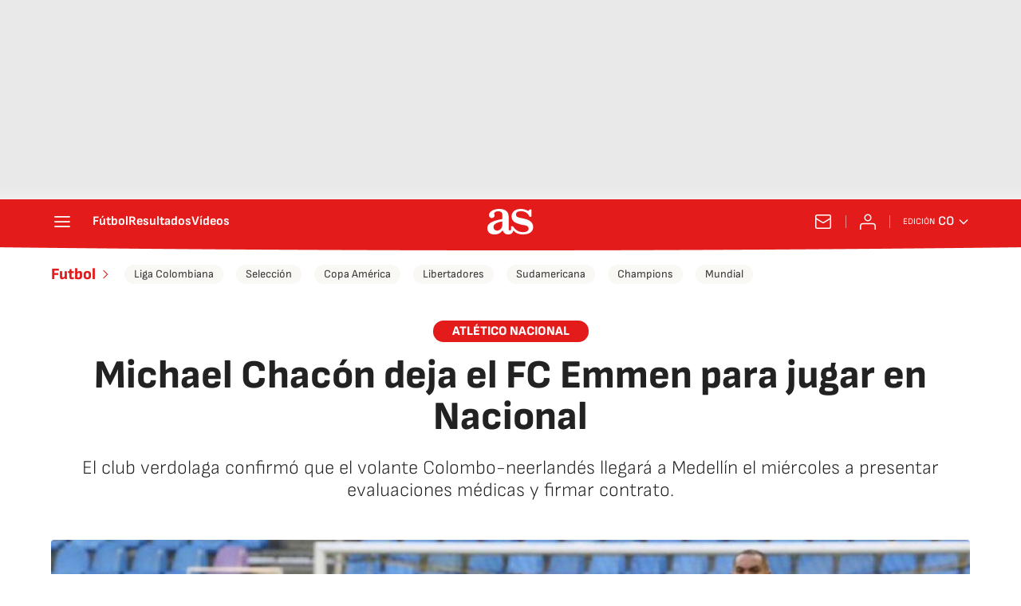

--- FILE ---
content_type: text/css
request_url: https://static.as.com/dist/resources/css/887d5c7d61e361c8b7e5563bb0ca548d/diarioas/article.css
body_size: 18179
content:
@font-face{font-family:sourcesans3;font-style:normal;font-weight:300;font-display:swap;src:url(https://static.as.com/dist/resources/fonts/sourcesans3/sourcesans3-300.woff2) format("woff2"),url(https://static.as.com/dist/resources/fonts/sourcesans3/sourcesans3-300.woff) format("woff"),url(https://static.as.com/dist/resources/fonts/sourcesans3/sourcesans3-300.ttf) format("truetype")}@font-face{font-family:sourcesans3;font-style:normal;font-weight:400;font-display:swap;src:url(https://static.as.com/dist/resources/fonts/sourcesans3/sourcesans3-400.woff2) format("woff2"),url(https://static.as.com/dist/resources/fonts/sourcesans3/sourcesans3-400.woff) format("woff"),url(https://static.as.com/dist/resources/fonts/sourcesans3/sourcesans3-400.ttf) format("truetype")}@font-face{font-family:sourcesans3;font-style:normal;font-weight:600;font-display:swap;src:url(https://static.as.com/dist/resources/fonts/sourcesans3/sourcesans3-600.woff2) format("woff2"),url(https://static.as.com/dist/resources/fonts/sourcesans3/sourcesans3-600.woff) format("woff"),url(https://static.as.com/dist/resources/fonts/sourcesans3/sourcesans3-600.ttf) format("truetype")}@font-face{font-family:sourcesans3;font-style:normal;font-weight:700;font-display:swap;src:url(https://static.as.com/dist/resources/fonts/sourcesans3/sourcesans3-700.woff2) format("woff2"),url(https://static.as.com/dist/resources/fonts/sourcesans3/sourcesans3-700.woff) format("woff"),url(https://static.as.com/dist/resources/fonts/sourcesans3/sourcesans3-700.ttf) format("truetype")}@font-face{font-family:sourcesans3;font-style:normal;font-weight:800;font-display:swap;src:url(https://static.as.com/dist/resources/fonts/sourcesans3/sourcesans3-800.woff2) format("woff2"),url(https://static.as.com/dist/resources/fonts/sourcesans3/sourcesans3-800.woff) format("woff"),url(https://static.as.com/dist/resources/fonts/sourcesans3/sourcesans3-800.ttf) format("truetype")}@font-face{font-family:sofiasans;font-style:normal;font-weight:200;font-display:swap;src:url(https://static.as.com/dist/resources/fonts/sofiasans/sofiasans-200.woff2) format("woff2"),url(https://static.as.com/dist/resources/fonts/sofiasans/sofiasans-200.woff) format("woff"),url(https://static.as.com/dist/resources/fonts/sofiasans/sofiasans-200.ttf) format("truetype")}@font-face{font-family:sofiasans;font-style:normal;font-weight:300;font-display:swap;src:url(https://static.as.com/dist/resources/fonts/sofiasans/sofiasans-300.woff2) format("woff2"),url(https://static.as.com/dist/resources/fonts/sofiasans/sofiasans-300.woff) format("woff"),url(https://static.as.com/dist/resources/fonts/sofiasans/sofiasans-300.ttf) format("truetype")}@font-face{font-family:sofiasans;font-style:normal;font-weight:400;font-display:swap;src:url(https://static.as.com/dist/resources/fonts/sofiasans/sofiasans-400.woff2) format("woff2"),url(https://static.as.com/dist/resources/fonts/sofiasans/sofiasans-400.woff) format("woff"),url(https://static.as.com/dist/resources/fonts/sofiasans/sofiasans-400.ttf) format("truetype")}@font-face{font-family:sofiasans;font-style:italic;font-weight:400;font-display:swap;src:url(https://static.as.com/dist/resources/fonts/sofiasans/sofiasans-400-italic.woff2) format("woff2"),url(https://static.as.com/dist/resources/fonts/sofiasans/sofiasans-400-italic.woff) format("woff"),url(https://static.as.com/dist/resources/fonts/sofiasans/sofiasans-400-italic.ttf) format("truetype")}@font-face{font-family:sofiasans;font-style:normal;font-weight:600;font-display:swap;src:url(https://static.as.com/dist/resources/fonts/sofiasans/sofiasans-600.woff2) format("woff2"),url(https://static.as.com/dist/resources/fonts/sofiasans/sofiasans-600.woff) format("woff"),url(https://static.as.com/dist/resources/fonts/sofiasans/sofiasans-600.ttf) format("truetype")}@font-face{font-family:sofiasans;font-style:normal;font-weight:700;font-display:swap;src:url(https://static.as.com/dist/resources/fonts/sofiasans/sofiasans-700.woff2) format("woff2"),url(https://static.as.com/dist/resources/fonts/sofiasans/sofiasans-700.woff) format("woff"),url(https://static.as.com/dist/resources/fonts/sofiasans/sofiasans-700.ttf) format("truetype")}@font-face{font-family:sofiasans;font-style:normal;font-weight:800;font-display:swap;src:url(https://static.as.com/dist/resources/fonts/sofiasans/sofiasans-800.woff2) format("woff2"),url(https://static.as.com/dist/resources/fonts/sofiasans/sofiasans-800.woff) format("woff"),url(https://static.as.com/dist/resources/fonts/sofiasans/sofiasans-800.ttf) format("truetype")}@font-face{font-family:sofiasans;font-style:italic;font-weight:800;font-display:swap;src:url(https://static.as.com/dist/resources/fonts/sofiasans/sofiasans-800-italic.woff2) format("woff2"),url(https://static.as.com/dist/resources/fonts/sofiasans/sofiasans-800-italic.woff) format("woff"),url(https://static.as.com/dist/resources/fonts/sofiasans/sofiasans-800-italic.ttf) format("truetype")}@font-face{font-family:sofiasans;font-style:normal;font-weight:900;font-display:swap;src:url(https://static.as.com/dist/resources/fonts/sofiasans/sofiasans-900.woff2) format("woff2"),url(https://static.as.com/dist/resources/fonts/sofiasans/sofiasans-900.woff) format("woff"),url(https://static.as.com/dist/resources/fonts/sofiasans/sofiasans-900.ttf) format("truetype")}html{line-height:1.15;-webkit-text-size-adjust:100%;-moz-text-size-adjust:100%;text-size-adjust:100%;-webkit-font-smoothing:antialiased}body{margin:0;overflow-x:hidden}hr{box-sizing:content-box;height:0;overflow:visible}pre{font-family:monospace;font-size:1em}a{color:inherit}abbr[title]{border-bottom:none;text-decoration:underline;-webkit-text-decoration:underline dotted;text-decoration:underline dotted}b,strong{font-weight:bolder}code,kbd,samp{font-family:monospace;font-size:1em}small{font-size:80%}sub,sup{font-size:75%;line-height:0;position:relative;vertical-align:baseline}sub{bottom:-.25em}sup{top:-.5em}button,input,optgroup,select,textarea{font-family:inherit;font-size:100%;line-height:1.15;margin:0}button{color:inherit;background-color:unset;border:none;padding:0;box-sizing:border-box;cursor:pointer}button,input{overflow:visible}button,select{text-transform:none}button,[type=button],[type=reset],[type=submit]{-webkit-appearance:auto;-moz-appearance:auto;appearance:auto}button::-moz-focus-inner,[type=button]::-moz-focus-inner,[type=reset]::-moz-focus-inner,[type=submit]::-moz-focus-inner{border-style:none;padding:0}button:-moz-focusring,[type=button]:-moz-focusring,[type=reset]:-moz-focusring,[type=submit]:-moz-focusring{outline:1px dotted ButtonText}legend{box-sizing:border-box;color:inherit;display:table;max-width:100%;padding:0;white-space:normal}progress{vertical-align:baseline}textarea{overflow:auto}[type=number]::-webkit-inner-spin-button,[type=number]::-webkit-outer-spin-button{height:auto}[type=search]{-webkit-appearance:textfield;-moz-appearance:textfield;appearance:textfield;outline-offset:-2px}[type=search]::-webkit-search-decoration{-webkit-appearance:none;appearance:none}::-webkit-file-upload-button{-webkit-appearance:auto;appearance:auto;font:inherit}figure{margin:0}details{display:block}summary{display:list-item}._rt-1x1{aspect-ratio:1/1}._rt-4x3{aspect-ratio:4/3}._rt-16x9{aspect-ratio:16/9}._rt-9x16{aspect-ratio:9/16}._hidden{display:none!important}.sr-only{position:absolute;left:-1px;top:auto;width:1px;height:1px;overflow:hidden}:focus-visible{outline:2px solid #1b4be4;border-radius:4px}.ad{position:relative;display:flex;justify-content:center;margin-left:auto;margin-right:auto}.ad_b{display:flex;justify-content:center;align-items:center;width:100%}.ad-ldb{align-items:center;min-height:100px;max-width:320px}.mha-wr{position:relative}.mha-wr .ad-ldb-1{max-width:100%;background:linear-gradient(to top,#f0f0f0,#e9e9e9 6%);z-index:10000015}.mha-wr .ad-ldb-1>div{max-width:320px}.ldb--is-fixed .ad-ldb-1{position:sticky;top:0}.ldb--is-megafixed .ad-ldb-1{position:fixed;top:0;width:100%}.ldb--is-megafixed .mha-wr{padding-top:90px}.ad:not(.ad-nstd)>div{position:sticky;top:4.625rem}.ad-ldb-1>div{top:0}.ad-mpu>div{max-width:300px;margin:0 auto}.ai{position:relative}.ai svg{width:100%;height:auto;fill:#fff}.ai-ar-d svg,.ai-ar-d-b svg{transform:rotate(90deg)}.ai-ar-l svg,.ai-ar-l-b svg{transform:rotate(180deg)}.badge-new{background:#ffd419;padding:2px 6px;border-radius:4px;font:700 .9375rem sofiasans,sans-serif;color:#222}.mh{position:relative}.mh_wr{position:relative;min-height:3.5rem}.mh_c{position:relative;margin:0 auto;display:flex;align-items:center;height:3.5rem;color:#fff;font:400 1rem/1rem sofiasans,sans-serif;padding:0 1rem;z-index:10000010}.mh_c a{text-decoration:none;color:inherit}.mh_c:before{content:"";position:absolute;top:0;left:50%;width:100vw;height:3.5rem;background:url(https://static.as.com/dist/resources/images/v2/ui/main-header-bg-xs.png) no-repeat center center;background-size:auto;z-index:-1;transform:translate(-50%)}.mh_hb{display:flex;align-items:center;position:relative;margin:0 auto 0 0;padding:0;color:#fff;background:none;border:0}.mh_hb .ai{height:1.75rem;width:1.75rem}.mh_sc-close,.mh_nav{display:none}.mh_logo{position:absolute;left:50%;transform:translate(-50%)}.mh_logo .ai{display:block;width:2.9375rem;height:1.625rem}.mh_to{position:relative;display:flex;align-items:center;order:2;background-color:#e41b1b}.mh_nw,.mh_su{display:none;position:relative}.mh_nw .ai{display:flex;height:1.5rem;width:1.5rem}.mh_xt{display:none}.mh_u{position:relative;display:flex;align-items:center;min-width:1.25rem}.mh_u .ai{display:flex;height:1.5rem;width:1.5rem}.mh_u_i{position:relative;display:flex;align-items:center}.mh_u_long{display:none}.mh_u_short{text-transform:uppercase;font-weight:700}.mh_u_badge{position:relative;width:1.5625rem;height:1.5625rem;display:flex;align-items:center;justify-content:center;margin-left:-.4375rem;margin-top:-.9375rem}.mh_u_badge:after{content:"";display:block;box-sizing:border-box;width:1.125rem;height:1.125rem;background:url("data:image/svg+xml,%3Csvg width='15' height='15' fill='none' xmlns='http://www.w3.org/2000/svg'%3E%3Cpath d='M7.12507 1.00708c.489 0 .88541.39641.88541.88542l.00003.39023C9.86703 2.68806 11.257 4.3415 11.257 6.31958v2.36111l1.3378 1.60531c.4174.5009.3497 1.2453-.1512 1.6627-.2121.1768-.4796.2737-.7557.2737H2.56227c-.652 0-1.18056-.5286-1.18056-1.1806 0-.2762.09683-.5436.27363-.7558l1.33778-1.60531V6.31958c0-1.97808 1.38999-3.63152 3.24651-4.03685l.00002-.39023c0-.48901.39642-.88542.88542-.88542ZM8.30562 12.8126c0 .652-.52855 1.1806-1.18055 1.1806s-1.18056-.5286-1.18056-1.1806h2.36111Z' fill='%23E41B1B'/%3E%3C/svg%3E") no-repeat center center #ffd419;background-size:12px;border:1px solid #e41b1b;border-radius:50%;animation:2.4s mh_u_badge 3;animation-delay:1s}.mh_u_m{display:flex;position:absolute;top:1.875rem;right:-.25rem;min-width:9.5rem;flex-direction:column;gap:1rem;padding:1rem;background:#fff;border:.0625rem solid #e9e9e9;border-radius:.25rem 0 .25rem .25rem;visibility:hidden;pointer-events:none}.mh_u_m_t{font-size:.875rem;line-height:1.25rem;font-weight:600;text-align:center;color:#4a4a4a}.mh_u_m_t a{font-size:1rem;color:#e41b1b}.mh_u_btn-close{position:absolute;top:-2.125rem;right:-.0625rem;padding:.25rem .25rem .5rem;background:#fff;border-radius:.25rem .25rem 0 0;border:.0625rem solid #e9e9e9;border-bottom:none;cursor:pointer}.mh_u_btn-close .ai{display:block;height:1.3125rem;width:1.3125rem}.mh_u_btn-close .ai svg{fill:#222}.mh_u_btn{display:flex;position:relative;font:600 1rem/1.125rem sofiasans,sans-serif;color:#fff;text-align:center;background-color:#e41b1b;padding:.5rem 1rem;border-radius:.5rem;justify-content:center;white-space:nowrap}.mh_u_btn .ai{width:1rem;height:1rem;margin-right:.5rem}.mh_u_btn .badge-new{position:absolute;top:-.625rem;right:-1.6875rem}.mh_u.is-active .mh_u_m{visibility:visible;pointer-events:all}@keyframes mh_u_badge{0%{animation-timing-function:ease-out;transform:scale(1)}11%{animation-timing-function:ease-out;transform:scale(1.2)}22%{animation-timing-function:ease-out;transform:scale(1)}33%{animation-timing-function:ease-out;transform:scale(1.2)}44%{animation-timing-function:ease-out;transform:scale(1)}to{transform:scale(1)}}.mh_ed{display:none;position:relative;background-color:#e41b1b}.mh_ed_m{visibility:hidden;pointer-events:none}.mh--is-scrolled .mh_c{position:fixed;inset:0 0 auto;animation:mh--is-scrolled .35s ease-in-out forwards;z-index:10000010}.mh--is-fixed .mh_c{position:fixed;inset:0 0 auto;z-index:10000010}@keyframes mh--is-scrolled{0%{transform:translateY(-100%)}to{transform:translateY(0)}}.msh{position:fixed;top:0;left:0;width:100%;height:100%;z-index:99999999;overflow:hidden;visibility:hidden;pointer-events:none}.msh_c{position:relative;width:300vw;height:100%;overflow:hidden auto;display:flex;flex-direction:column;align-items:flex-start;z-index:1;transition:transform .5s ease-in-out}.msh_c:before{content:"";position:fixed;top:0;left:0;width:100%;height:100%;background:#fff;z-index:-1}.msh_c nav{width:100%}.msh_c a{text-decoration:none;color:inherit}.msh_btn-close{position:relative;margin:0 auto 0 0;padding:1.25rem;max-width:100vw;font-size:1.5rem;background:none;border:none;cursor:pointer}.msh_btn-close .ai{display:block;width:24px;height:24px}.msh_btn-close .ai svg{fill:#222}.msh_s{position:relative;padding:20px 0;margin:0 20px;border-top:.0625rem solid #e9e9e9;color:#3a3a3a;font:400 1rem/1.25rem sofiasans,sans-serif;width:100%;max-width:calc(100vw - 40px)}.msh_s_t{display:block;font-weight:600;color:#323232;margin-bottom:.5rem}.msh_s strong,.msh_s--t li{font-weight:600}.msh_li{font-weight:400;list-style:none;padding:0;margin:0}.msh_li a{display:flex;align-items:center;margin-bottom:.75rem;cursor:pointer}.msh_li .ai{display:block;width:1rem;height:1.125rem}.msh_li .ai-mail{margin-right:.75rem}.msh_li .ai-mail svg{fill:#3a3a3a}.msh_li .ai-ar-r svg{fill:#3a3a3a}.msh_li li:last-child>a{margin-bottom:0}.msh_li .msh_li--1,.msh_li .msh_li--2{position:relative}.msh_li:only-child>a{margin-bottom:0}.msh_s-topics .msh_li{display:flex;align-items:center;flex-wrap:wrap;gap:.5rem;font-size:.8125rem;line-height:1rem;font-weight:400;color:#4a4a4a}.msh_s-topics .msh_li a{margin-bottom:0}.msh .w_sb{gap:.75rem}.msh .w_sb_bt{width:2.25rem;height:2.25rem}.msh .msh_li_ar{position:absolute;top:0;right:0;pointer-events:none}.msh--is-open{overflow:hidden}.msh--is-open .msh{visibility:visible;pointer-events:all}@keyframes msh-appear{0%{left:-320px}to{left:0}}@keyframes msh-fade{0%{opacity:0}to{opacity:1}}.msh_sm{background-color:#fff;position:fixed;top:0;left:0;width:100%}.msh_btn-back{display:flex;align-items:center;margin:0 auto 0 0;padding:1.25rem;background:none;border:none;cursor:pointer;line-height:24px}.msh_btn-back .ai{display:block;height:24px;width:24px;margin-right:8px}.msh_btn-back .ai svg{fill:#222}.mfo{position:relative;display:block;margin:2.5rem 1.25rem 0;background-color:#fff}.mfo_w{padding:1rem 0;border-top:.0625rem solid gray}.mfo_t{display:block;margin:0 0 1rem;padding:0;text-transform:uppercase;font:900 1rem/1.25rem sofiasans,sans-serif;color:#e41b1b}.mfo .w_eds{color:#3a3a3a;margin-bottom:1rem}.mfo .w_eds li{min-width:9.375rem}.mfo_ls{font:400 .8125rem/1.0625rem sofiasans,sans-serif;color:#3a3a3a}.mfo_ls ul{list-style:none;padding:0;margin:.75rem 0 0;display:flex;flex-wrap:wrap;gap:.5rem 1.5rem}.mfo_ls ul a{text-decoration:none;color:inherit}.mfo_app{margin:1rem 0 0;padding:1rem 0 0;border-top:.0625rem solid gray;font:400 1.125rem/1.375rem sofiasans,sans-serif}.mfo_app_wr{display:flex;align-items:flex-start;text-decoration:none;color:inherit}.mfo_app_t{max-width:9.375rem}.mfo_app_img{flex:0 0 auto;overflow:hidden;padding:1rem 2.25rem 0;border-radius:.25rem;border:.0625rem solid #e9e9e9;background:#e9e9e9;margin:0 1rem 0 0}.mfo_app_img img{display:block;height:5.375rem;width:auto}.mfo_rrss{margin:1rem 0 0;padding:1rem 0 0;border-top:.0625rem solid gray}.mfo .w_sb{gap:.75rem;justify-content:center}.mfo .w_sb_i{height:2rem;width:2rem}.mfo .w_sb .w_sb_bt{height:100%;width:100%;background:none}.mfo .w_sb .w_sb_bt:before{display:none}.mfo .w_sb .ai{height:2rem;width:2rem}.mfo .w_sb .ai:before{display:none}.mfo .w_sb .ai svg{fill:#222}.mfo_legal{font:400 .875rem/1.125rem sofiasans,sans-serif;color:#3a3a3a;border-color:#e9e9e9}.mfo_cp_wr{position:relative;display:flex;height:7.1875rem;margin:0 auto;background:url(https://static.as.com/dist/resources/images/v2/ui/main-footer-light-xs.png) no-repeat 50% 0}.mfo_cp_prisa{position:relative;width:9.0625rem;height:7.1875rem;margin:0 auto;overflow:hidden;text-indent:-62.5rem}.mfo_cp_prisa a{position:absolute;left:0;top:.9375rem;width:9.0625rem;height:3.75rem}.mfo_cp_prisa button{position:absolute;top:5.1875rem;left:.3125rem;width:8.625rem;height:1.25rem}.mfo_cp_lks a{display:none}.mfo_cp_li{position:absolute;left:50%;bottom:0;padding:1.5rem;width:50rem;max-width:calc(100% - .625rem);background:#fff;border:.0625rem solid #c9c9c9;transform:translate(-50%)}.mfo_cp_li_wr{overflow-y:auto;height:25rem;margin-right:-.8125rem;padding-right:.8125rem}.mfo_cp_li_tl{font:800 1.375rem sofiasans,sans-serif;color:#222;margin:0 0 1.25rem;text-transform:uppercase}.mfo_cp_btn-close{position:absolute;top:1.5rem;right:1.5rem}.mfo_cp_btn-close .ai{display:block;width:1.5rem;height:1.5rem}.mfo_cp_btn-close .ai:before{display:none}.mfo_cp_btn-close .ai svg{fill:#222}.webs-grupo{display:flex;flex-wrap:wrap;gap:0 1.5rem;list-style-type:none;padding:0;margin:0;font:400 .875rem/1.3 sofiasans,sans-serif;color:#3a3a3a}.webs-grupo .webs-grupo-col{width:calc(25% - 1.5rem)}.webs-grupo .webs-grupo-col ul{width:100%;margin-bottom:1.25rem;padding:0}.webs-grupo .webs-grupo-col ul li{margin:0;padding:0;list-style:none}.webs-grupo .webs-grupo-col ul li.encabezado{font-size:.875rem;font-weight:700;margin-top:1rem;text-transform:uppercase}.webs-grupo .webs-grupo-col ul li.subrayado{border-bottom:.0625rem dashed #c9c9c9;padding-bottom:1rem}.webs-grupo .webs-grupo-col ul li.tit-principal{margin:1.25rem 0 0;font-size:1rem;line-height:1;font-weight:900;padding:0 0 1rem;text-transform:uppercase;border-bottom:.0625rem solid #e9e9e9}.webs-grupo .webs-grupo-col ul li.tit-seccion{font-weight:700;margin-bottom:.25rem;text-transform:uppercase;margin-top:1rem}.webs-grupo .webs-grupo-col ul li a{color:inherit;text-decoration:none}.webs-grupo .webs-grupo-col-media{width:50%;display:flex;flex-wrap:wrap;gap:0 1.5rem}.webs-grupo .webs-grupo-col-media .webs-grupo-col-media-sub{width:calc(50% - 1.5rem)}.webs-grupo .webs-grupo-col-media>ul{margin:0}.sh{position:relative;margin:0 auto;max-width:1152px}.sh_c{position:relative;display:grid;grid-template-columns:1fr auto;background-color:#fff;padding:0}.sh_c:after{content:"";position:absolute;left:20px;right:20px;bottom:0;height:1px;background:#e9e9e9}.sh_t{display:flex;align-items:center;justify-content:center;margin:0;min-height:52px;padding:0 1.25rem}.sh_t_e{display:flex;align-items:center;margin:0}.sh_t_l{position:relative;font:800 1.25rem sofiasans,sans-serif;color:#e41b1b;text-decoration:none;text-wrap:balance;height:100%;display:flex;align-items:center}.sh_t_l .ai{display:none}.sh:not(:has(.sh_m)) .sh_t .ai-ar-r{display:none}.sh:not(:has(.sh_m)) .ad-nstd>div:before{display:none}.sh_m{grid-column:1/3;overflow-x:scroll;display:flex;margin:0 auto;max-width:100%;padding:.25rem 0 1rem}.sh_m_i{font:400 .875rem/1rem sofiasans,sans-serif;padding:.25rem .75rem;color:#3a3a3a;background-color:#faf8f4;border-radius:1.25rem;flex:0 0 auto;text-decoration:none;margin-left:.5rem}.sh_m_i:first-child{margin-left:1.25rem}.sh_m_i:last-child{margin-right:1.25rem}.sh_m_i.is-selected{background-color:#fff;color:#e41b1b;font-weight:700;border:.0625rem solid #e0d7c0}.sh_m_trk{display:flex;flex:0 0 auto}.sh .ad-nstd{grid-row:1/2;grid-column:2/3;display:flex;align-items:center;justify-content:flex-end}.mo{position:fixed;inset:0;z-index:99999999;display:none}.mo:before{content:"";position:absolute;inset:0;background-color:#22222280;pointer-events:none}.mo_w{position:relative;display:flex;justify-content:center;align-items:center;height:100%;width:100%;padding:1.25rem;box-sizing:border-box}.mo_b,.mo_h,.mo_f{position:relative;z-index:1}.mo_hz{position:absolute;inset:0;z-index:0}.mo_btn-close{position:absolute;background:none;border:none;padding:0;cursor:pointer;inset:1.25rem 1.25rem auto auto;width:1.5rem;height:1.5rem;flex:0 0 auto;z-index:2}.mo_btn-close .ai{display:block;width:100%;height:100%}.mo--is-open{overflow:hidden}.mo--is-open .mo{display:flex}.mo--is-open .mo:before{animation:modal-fade .35s ease-in-out forwards}@keyframes modal-fade{0%{opacity:0}to{opacity:1}}.mo-user--is-open{overflow:hidden}.mo-user--is-open .mo-user{display:flex}.mo-user--is-open .mo-user:before{animation:modal-fade .35s ease-in-out forwards}.mo-user .mo_btn-close{width:2rem;height:2rem;inset:1rem 1rem auto auto}.mo-user .mo_btn-close .ai svg{fill:#222}.mo-user .mo_w{padding:0}.mo-user_b{display:flex;flex-direction:column;box-sizing:border-box;padding:3rem 2rem 2rem;background-color:#fff}.mo-user_t{display:block;font:800 1.5rem/1.75rem sofiasans,sans-serif;color:#222;margin:0 0 2rem;text-align:center}.mo-user_i{border-radius:50%;overflow:hidden;height:5rem;width:5rem;margin:0 auto .5rem}.mo-user_i img{width:100%;height:100%;-o-object-fit:cover;object-fit:cover}.mo-user_l{display:flex;flex-direction:column;gap:1.5rem;text-align:center;font:400 1rem/1.25rem sofiasans,sans-serif}.mo-user_l a,.mo-user_l button{color:#e41b1b;text-decoration:none}.mo-user_l button{cursor:pointer;padding:0;margin:0;background:none;border:none;line-height:inherit}.mo-user_l .mo-user_btn{display:flex;justify-content:center;white-space:nowrap;background-color:#e41b1b;color:#fff;padding:.75rem 1.25rem;font-size:1.125rem;border-radius:.75rem;position:relative}.mo-user_l .mo-user_btn .badge-new{position:absolute;right:-1rem;top:-.625rem}.mo-zoom:before{background:#222}.mo-zoom .mo_b{height:100%;width:100%;display:flex;align-items:center;justify-content:center}.mo-zoom .a_m{position:absolute;inset:0}.mo-zoom .a_m_w{display:flex;height:100%;width:100%;align-items:center;justify-content:center}.mo-zoom .a_m_w img{height:auto;width:auto;max-height:100%;max-width:100%}.mo-zoom .a_m_p{display:none}.mo-zoom--is-open{overflow:hidden}.mo-zoom--is-open .mo-zoom{display:flex}.mo-zoom--is-open .mo-zoom:before{animation:modal-fade .35s ease-in-out forwards}.mo-gl .mo_w{padding:0}.mo-gl .mo_b{width:100%;height:100%}.mo-gl .mo_btn-close{inset:0 0 auto auto;box-sizing:content-box;padding:1rem;height:3rem;width:3rem}.mo-gl:before{background:#222}.mo-gl--is-open{overflow:hidden}.mo-gl--is-open .mo-gl{display:flex}.mo-gl--is-open .mo-gl:before{animation:modal-fade .35s ease-in-out forwards}.mo-comments--is-open{overflow:hidden}.mo-comments--is-open .mo-comments{display:flex}.mo-comments--is-open .mo-comments:before{animation:modal-fade .35s ease-in-out forwards}.mo-comments--is-open .mo_w{animation:mo-comments-appear .35s ease-in-out forwards}.mo-comments{justify-content:flex-end}.mo-comments .mo_btn-close .ai svg{fill:#222}.mo-comments .mo_b{width:100%;height:100%}.mo-comments .mo_w{max-width:808px;background-color:#fff;align-items:flex-start;z-index:1}.mo-comments .a_com{margin-top:2.5rem;height:calc(100% - 3.25rem);align-items:flex-start}.mo-comments .a_com_c{display:none}.mo-comments .a_com_b{display:flex;flex-direction:column;width:100%;max-height:calc(100% - 5rem);box-sizing:border-box}.mo-comments .a_com_com-log{margin-top:1.25rem}.mo-comments .a_com_com-log_txt{align-items:center}.mo-comments .a_com_ifr{overflow-y:auto;flex:1 1 auto;padding:0 1.5rem 0 0;margin:1rem 0 0;width:calc(100% - 1.5rem)}.mo-comments .a_com_ifr::-webkit-scrollbar{width:6px}.mo-comments .a_com_ifr::-webkit-scrollbar-track{background-color:#e9e9e9;border-radius:.25rem}.mo-comments .a_com_ifr::-webkit-scrollbar-thumb{background-color:gray;border-radius:.25rem}#disqus_thread a{color:#e41b1b}@keyframes mo-comments-appear{0%{transform:translate(100%)}to{transform:translate(0)}}.mh_pb{position:absolute;inset:0 0 auto;height:3.5rem;z-index:9999998;pointer-events:none}.mh_pb_fill{position:relative;overflow:hidden;height:4.125rem;width:0;transition:width .25s ease}.mh_pb_bg,.mh_pb_fill_bg{position:absolute;inset:0 0 auto}.mh_pb_bg:before,.mh_pb_fill_bg:before{content:"";position:absolute;top:0;left:50%;width:100vw;height:3.5rem;background:url(https://static.as.com/dist/resources/images/v2/ui/main-header-bg-xs.png) no-repeat center center;background-size:auto;z-index:-1;transform:translate(-50%)}.mh_pb_fill_bg:before{background:url(https://static.as.com/dist/resources/images/v2/ui/main-progress-bar-xs.png) no-repeat center center;background-size:auto;z-index:0}.mh--is-scrolled .mh_pb{position:fixed;inset:0 0 auto;animation:mh--is-scrolled .35s ease-in-out forwards}.mh--is-fixed .mh_pb{position:fixed;inset:0 0 auto}.mh:has(.mh_pb) .mh_c:before,.mh:has(.mh_pb) .mh_c:after{background-position-y:-.25rem}.w-ap{position:relative;min-height:2.1875rem}.w-ap .mm_AudioPlayer .mm_boton{height:2rem}.w-ap .mm_AudioPlayer .mm_boton_play,.w-ap .mm_AudioPlayer .mm_boton_pausa{position:relative;background:none;height:2rem;width:2rem;flex:0 0 2rem;margin:0 8px 0 0;border-radius:0;transition:none}.w-ap .mm_AudioPlayer .mm_boton_play:before,.w-ap .mm_AudioPlayer .mm_boton_pausa:before{content:"";font-family:sans-serif;color:inherit;height:2rem;width:2rem;left:0}.w-ap .mm_AudioPlayer .mm_boton_play:before{background-image:url("data:image/svg+xml,%3Csvg width='48' height='48' viewBox='0 0 48 48' fill='none' xmlns='http://www.w3.org/2000/svg'%3E%3Cpath fill-rule='evenodd' clip-rule='evenodd' d='M8 12.599c0-4.13 4.382-6.787 8.044-4.877l21.853 11.402c3.94 2.056 3.94 7.696 0 9.752L16.044 40.278C12.382 42.188 8 39.53 8 35.4V12.6z' fill='%23E41B1B'/%3E%3C/svg%3E%0A");background-size:100%;transition:background .3s}.w-ap .mm_AudioPlayer .mm_boton_play:hover{background:none}.w-ap .mm_AudioPlayer .mm_boton_play:hover:before{background-image:url("data:image/svg+xml,%3Csvg width='48' height='48' viewBox='0 0 48 48' fill='none' xmlns='http://www.w3.org/2000/svg'%3E%3Cpath fill-rule='evenodd' clip-rule='evenodd' d='M8 12.599c0-4.13 4.382-6.787 8.044-4.877l21.853 11.402c3.94 2.056 3.94 7.696 0 9.752L16.044 40.278C12.382 42.188 8 39.53 8 35.4V12.6z' fill='%23e83d3d'/%3E%3C/svg%3E%0A");background-size:100%}.w-ap .mm_AudioPlayer .mm_boton_pausa:before{background-image:url("data:image/svg+xml,%3Csvg width='48' height='48' viewBox='0 0 48 48' fill='none' xmlns='http://www.w3.org/2000/svg'%3E%3Cpath fill-rule='evenodd' clip-rule='evenodd' d='M9 13.5A5.5 5.5 0 0 1 14.5 8h1a5.5 5.5 0 0 1 5.5 5.5v21a5.5 5.5 0 0 1-5.5 5.5h-1A5.5 5.5 0 0 1 9 34.5v-21zM27 13.5A5.5 5.5 0 0 1 32.5 8h1a5.5 5.5 0 0 1 5.5 5.5v21a5.5 5.5 0 0 1-5.5 5.5h-1a5.5 5.5 0 0 1-5.5-5.5v-21z' fill='%23E41B1B'/%3E%3C/svg%3E%0A");background-size:100%;transition:background .3s}.w-ap .mm_AudioPlayer .mm_boton_pausa:hover{background:none}.w-ap .mm_AudioPlayer .mm_boton_pausa:hover:before{background-image:url("data:image/svg+xml,%3Csvg width='48' height='48' viewBox='0 0 48 48' fill='none' xmlns='http://www.w3.org/2000/svg'%3E%3Cpath fill-rule='evenodd' clip-rule='evenodd' d='M9 13.5A5.5 5.5 0 0 1 14.5 8h1a5.5 5.5 0 0 1 5.5 5.5v21a5.5 5.5 0 0 1-5.5 5.5h-1A5.5 5.5 0 0 1 9 34.5v-21zM27 13.5A5.5 5.5 0 0 1 32.5 8h1a5.5 5.5 0 0 1 5.5 5.5v21a5.5 5.5 0 0 1-5.5 5.5h-1a5.5 5.5 0 0 1-5.5-5.5v-21z' fill='%23e83d3d'/%3E%3C/svg%3E%0A");background-size:100%}.w-ap .mm_AudioPlayer .mm_volumen_barra,.w-ap .mm_AudioPlayer .mm_progreso_barra{background-color:#e9e9e9}.w-ap .mm_AudioPlayer .mm_volumen_barra_porcentaje,.w-ap .mm_AudioPlayer .mm_progreso_barra_porcentaje{background-color:#e41b1b}.w-ap .mm_AudioPlayer .mm_progreso_barra_manejador,.w-ap .mm_AudioPlayer .mm_dot_volumen{height:8px;width:8px;top:-2px;background-color:#e41b1b}.w-ap .mm_AudioPlayer .mm_duracion{font:400 14px/15px sourcesans3,sans-serif;color:#656565;padding-top:6px}.w-ap .mm_AudioPlayer .mm_boton_sonido,.w-ap .mm_AudioPlayer .mm_boton_silencio,.w-ap .mm_AudioPlayer .mm_boton_descarga{display:flex;align-items:center;width:24px;margin:0 8px 0 18px}.w-ap .mm_AudioPlayer .mm_boton_sonido:before,.w-ap .mm_AudioPlayer .mm_boton_silencio:before,.w-ap .mm_AudioPlayer .mm_boton_descarga:before{content:"";display:block;font-family:sans-serif;height:24px;width:24px}.w-ap .mm_AudioPlayer .mm_boton_sonido:before{background-image:url("data:image/svg+xml,%3Csvg width='48' height='48' viewBox='0 0 48 48' fill='none' xmlns='http://www.w3.org/2000/svg'%3E%3Cpath fill-rule='evenodd' clip-rule='evenodd' d='M23.343 3.129C25.457.662 29.5 2.157 29.5 5.407v37.186c0 3.25-4.043 4.745-6.157 2.278l-7.883-9.196a.5.5 0 0 0-.38-.175H8.5A4.5 4.5 0 0 1 4 31V17a4.5 4.5 0 0 1 4.5-4.5h6.58a.5.5 0 0 0 .38-.175l7.883-9.196zM26.5 5.407a.5.5 0 0 0-.88-.326l-7.883 9.197A3.5 3.5 0 0 1 15.08 15.5H8.5A1.5 1.5 0 0 0 7 17v14a1.5 1.5 0 0 0 1.5 1.5h6.58a3.5 3.5 0 0 1 2.658 1.222l7.882 9.197a.5.5 0 0 0 .88-.325V5.407zM32.94 12.94a1.5 1.5 0 0 1 2.12 0c6.11 6.108 6.11 16.012 0 22.12a1.5 1.5 0 0 1-2.12-2.12c4.936-4.938 4.936-12.942 0-17.88a1.5 1.5 0 0 1 0-2.12z' fill='%23222'/%3E%3Cpath fill-rule='evenodd' clip-rule='evenodd' d='M37.128 8.78a1.5 1.5 0 0 1 2.093.348l2.942 4.12a18.5 18.5 0 0 1 0 21.505l-2.942 4.119a1.5 1.5 0 0 1-2.442-1.744l2.942-4.119a15.5 15.5 0 0 0 0-18.018l-2.942-4.12a1.5 1.5 0 0 1 .35-2.092z' fill='%23323232'/%3E%3C/svg%3E%0A");background-size:100%}.w-ap .mm_AudioPlayer .mm_boton_descarga:before{background-image:url("data:image/svg+xml,%3Csvg width='48' height='48' viewBox='0 0 48 48' fill='none' xmlns='http://www.w3.org/2000/svg'%3E%3Cpath fill-rule='evenodd' clip-rule='evenodd' d='M24 2.5A1.5 1.5 0 0 1 25.5 4v23.286l7.446-7.353a1.5 1.5 0 0 1 2.108 2.134l-9.649 9.528a2 2 0 0 1-2.81 0l-9.9-9.778a1.5 1.5 0 1 1 2.11-2.134l7.695 7.602V4A1.5 1.5 0 0 1 24 2.5zm-19 35V28h3v9.5A1.5 1.5 0 0 0 9.5 39h29a1.5 1.5 0 0 0 1.5-1.5V28h3v9.5a4.5 4.5 0 0 1-4.5 4.5h-29A4.5 4.5 0 0 1 5 37.5z' fill='%23323232'/%3E%3C/svg%3E%0A");background-size:100%;transform:none}.w-ap .mm_AudioPlayer .mm_boton_silencio:before{background-image:url("data:image/svg+xml,%3Csvg width='48' height='48' viewBox='0 0 48 48' fill='none' xmlns='http://www.w3.org/2000/svg'%3E%3Cpath fill-rule='evenodd' clip-rule='evenodd' d='M23.343 3.129C25.457.662 29.5 2.157 29.5 5.407v37.186c0 3.25-4.043 4.745-6.157 2.278l-7.883-9.196a.5.5 0 0 0-.38-.175H8.5A4.5 4.5 0 0 1 4 31V17a4.5 4.5 0 0 1 4.5-4.5h6.58a.5.5 0 0 0 .38-.175l7.883-9.196zM26.5 5.407a.5.5 0 0 0-.88-.326l-7.883 9.197A3.5 3.5 0 0 1 15.08 15.5H8.5A1.5 1.5 0 0 0 7 17v14a1.5 1.5 0 0 0 1.5 1.5h6.58a3.5 3.5 0 0 1 2.658 1.222l7.882 9.197a.5.5 0 0 0 .88-.325V5.407z' fill='%23323232'/%3E%3C/svg%3E%0A");background-size:100%}.w-ap .w-apl{position:absolute;top:1px;display:flex;height:2rem;width:100%;pointer-events:none}.w-ap .w-apl_le{display:flex;flex:1 1 auto}.w-ap .w-apl_pl{position:relative;background:none;height:2rem;width:2rem;flex:0 0 2rem;margin:0 8px 0 0}.w-ap .w-apl_pl:before{content:"";display:block;background-image:url("data:image/svg+xml,%3Csvg width='48' height='48' viewBox='0 0 48 48' fill='none' xmlns='http://www.w3.org/2000/svg'%3E%3Cpath fill-rule='evenodd' clip-rule='evenodd' d='M8 12.599c0-4.13 4.382-6.787 8.044-4.877l21.853 11.402c3.94 2.056 3.94 7.696 0 9.752L16.044 40.278C12.382 42.188 8 39.53 8 35.4V12.6z' fill='%23C9C9C9'/%3E%3C/svg%3E%0A");background-size:100%;height:2rem;width:2rem}.w-ap .w-apl_pr{flex:1 1 auto;display:flex;align-items:center}.w-ap .w-apl_br{position:relative;display:block;height:4px;border-radius:2px;background-color:#e9e9e9;flex:1 1 auto;width:auto}.w-ap .w-apl_mu,.w-ap .w-apl_do{display:flex;align-items:center;width:24px;margin:0 8px 0 18px}.w-ap .w-apl_mu:before,.w-ap .w-apl_do:before{content:"";display:block;height:24px;width:24px}.w-ap .w-apl_mu:before{background-image:url("data:image/svg+xml,%3Csvg width='48' height='48' viewBox='0 0 48 48' fill='none' xmlns='http://www.w3.org/2000/svg'%3E%3Cpath fill-rule='evenodd' clip-rule='evenodd' d='M23.343 3.129C25.457.662 29.5 2.157 29.5 5.407v37.186c0 3.25-4.043 4.745-6.157 2.278l-7.883-9.196a.5.5 0 0 0-.38-.175H8.5A4.5 4.5 0 0 1 4 31V17a4.5 4.5 0 0 1 4.5-4.5h6.58a.5.5 0 0 0 .38-.175l7.883-9.196zM26.5 5.407a.5.5 0 0 0-.88-.326l-7.883 9.197A3.5 3.5 0 0 1 15.08 15.5H8.5A1.5 1.5 0 0 0 7 17v14a1.5 1.5 0 0 0 1.5 1.5h6.58a3.5 3.5 0 0 1 2.658 1.222l7.882 9.197a.5.5 0 0 0 .88-.325V5.407z' fill='%23C9C9C9'/%3E%3C/svg%3E%0A");background-size:100%}.w-ap .w-apl_do{background-image:url("data:image/svg+xml,%3Csvg width='48' height='48' viewBox='0 0 48 48' fill='none' xmlns='http://www.w3.org/2000/svg'%3E%3Cpath fill-rule='evenodd' clip-rule='evenodd' d='M24 2.5A1.5 1.5 0 0 1 25.5 4v23.286l7.446-7.353a1.5 1.5 0 0 1 2.108 2.134l-9.649 9.528a2 2 0 0 1-2.81 0l-9.9-9.778a1.5 1.5 0 1 1 2.11-2.134l7.695 7.602V4A1.5 1.5 0 0 1 24 2.5zm-19 35V28h3v9.5A1.5 1.5 0 0 0 9.5 39h29a1.5 1.5 0 0 0 1.5-1.5V28h3v9.5a4.5 4.5 0 0 1-4.5 4.5h-29A4.5 4.5 0 0 1 5 37.5z' fill='%23C9C9C9'/%3E%3C/svg%3E%0A");background-size:100%}.w-ap .w-apl_to{display:flex;align-items:center;flex:0 0 160px}.w-ap .w-apl_to .w-apl_br{flex:0 0 60px}.w-ap:has(.mm_AudioPlayer) .w-apl{display:none}.w_eds_li{display:flex;flex-wrap:wrap;gap:.625rem 1rem;list-style:none;padding:0;margin:0;font:400 1rem/1.25rem sofiasans,sans-serif}.w_eds_li a{min-width:120px;display:flex;align-items:center;text-decoration:none;color:inherit}.w_eds_flag{position:relative;width:1rem;height:1rem;overflow:hidden;border-radius:50%;border:.0625rem solid #fff;outline:.0625rem solid #c9c9c9;margin-right:.5rem}.w_eds_flag img{position:relative;left:50%;height:1rem;aspect-ratio:29/18;transform:translate(-50%)}.w_sb{display:flex;align-items:center;gap:.375rem}.w_sb_bt{display:inline-flex;justify-content:center;align-items:center;border-radius:1.75rem;width:2.25rem;height:2.25rem;text-decoration:none}.w_sb_bt:has(.ai-tw){background-color:#000}.w_sb_bt:has(.ai-fb){background-color:#1877f2}.w_sb_bt:has(.ai-wa){background-color:#25d366}.w_sb_bt:has(.ai-tik){background-color:#000}.w_sb_bt:has(.ai-ins){background-image:linear-gradient(to right,#fc7125,#d217a7 104%)}.w_sb_bt:has(.ai-lin){background-color:#0a66c2}.w_sb .ai{height:1.75rem;width:1.75rem}.w_sb_com{display:flex;flex-direction:row-reverse;align-items:center;border-radius:1.75rem;border:.0625rem solid #c9c9c9;font:600 1rem sourcesans3,sans-serif;color:#e41b1b;height:2.125rem;width:auto;min-width:2.125rem}.w_sb_com .ai{height:1.5rem;width:1.5rem;margin:0 .375rem 0 .75rem}.w_sb_com .ai svg{stroke:#e41b1b;fill:none}.w_sb_com .ai:first-child{margin:0 .25rem}.w_sb_count{margin:0 1rem 0 0}.wr-c{display:block;padding:1rem 1.25rem 0;margin:0 auto;background-color:#fff}.wr-c>main,.wr-c>main>article{display:contents}.a_m{position:relative}.a_m_w,.a_m_c{position:relative;display:block}.a_m img{display:block;width:100%;height:100%;-o-object-fit:cover;object-fit:cover}.a_m_p{color:#656565;font:400 .75rem/1.125rem sourcesans3,sans-serif;text-align:right;padding:.375rem 1.25rem}.a_m_m{text-transform:uppercase}.a_m_m:not(:first-child):before{content:"/";margin:0 .25rem}.a_m ._rt-9x16{max-width:17.5rem;margin:0 auto}.a_m .ai-resize{display:none}.a_m_video{position:absolute;inset:0;width:100%;height:100%}.a_m_video-v{border-radius:.25rem;overflow:hidden}.a_m_video-v .btn-mm{padding:1rem}.a_m_video-v .btn-mm .ai-play{width:3rem;height:3rem}.posicionador{display:block;position:absolute;inset:0}.posicionador .boton_video{position:absolute;inset:0}.btn-mm{position:absolute;inset:0;padding:1rem;display:flex;align-items:flex-end;pointer-events:none}.btn-mm .ai-play{position:relative;display:block;width:2rem;height:2rem}.btn-mm .ai-play:after{content:"";position:relative;display:block;width:100%;height:100%;background-image:url("data:image/svg+xml,%3Csvg%20width%3D%2240%22%20height%3D%2241%22%20viewBox%3D%220%200%2040%2041%22%20fill%3D%22none%22%20xmlns%3D%22http%3A%2F%2Fwww.w3.org%2F2000%2Fsvg%22%3E%3Cg%20clip-path%3D%22url(%23k7z0uet31a)%22%3E%3Ccircle%20cx%3D%2220%22%20cy%3D%2220.135%22%20r%3D%2220%22%20fill%3D%22%23000%22%20fill-opacity%3D%22.3%22%2F%3E%3Cpath%20fill-rule%3D%22evenodd%22%20clip-rule%3D%22evenodd%22%20d%3D%22M20%2040.135c11.046%200%2020-8.954%2020-20s-8.954-20-20-20-20%208.954-20%2020c0%2011.045%208.954%2020%2020%2020zM16.785%2011.71c-1.95-.988-4.285.386-4.285%202.524v11.8c0%202.137%202.334%203.512%204.285%202.523l11.64-5.9a2.81%202.81%200%200%200%200-5.047l-11.64-5.9z%22%20fill%3D%22%23fff%22%2F%3E%3C%2Fg%3E%3Cdefs%3E%3CclipPath%20id%3D%22k7z0uet31a%22%3E%3Cpath%20fill%3D%22%23fff%22%20transform%3D%22translate(0%20.135)%22%20d%3D%22M0%200h40v40H0z%22%2F%3E%3C%2FclipPath%3E%3C%2Fdefs%3E%3C%2Fsvg%3E");background-size:100%;background-repeat:no-repeat}.a_e{display:grid;grid-template-columns:1fr;position:relative;margin-bottom:3rem;font:1rem/1.125rem sourcesans3,sans-serif}.a_e_txt{text-align:center}.a_e .a_m_w>iframe{display:block;width:calc(100% - 2.5rem);margin:0 auto}.a_e ._rt-16x9>iframe{width:100%;height:100%}.a_k{display:inline-block;font:800 .875rem/1rem sofiasans,sans-serif;color:#fff;background:#e41b1b;padding:.375rem 1.5rem .3125rem;border-radius:1.875rem;text-transform:uppercase;margin-bottom:1rem;text-decoration:none}.a_t{font:800 2rem/2.125rem sofiasans,sans-serif;margin:0 0 1.5rem;color:#222}.a_st{font:300 1.3125rem/1.5rem sofiasans,sans-serif;color:#222;margin:0}.a_e .a_e_m{grid-row:1/2;margin:0 -1.25rem 1rem}.a_e .a_e_m .btn-mm .ai-play{width:3rem;height:3rem}.a_e--2{margin-bottom:0}.a_e--2 .a_e_m{grid-row:2/3}.a_e--2 .a_e_txt{margin-bottom:2rem}.a_e--3 .a_e_m{position:relative}.a_e--3 .a_e_m:has(.a_m_p){margin-bottom:2.5rem}.a_e--3 .a_e_m .a_m{margin-bottom:0}.a_e--3 .a_e_m .a_m_p{position:absolute;right:0;width:100%}.a_e--3 .a_e_m .a_k{position:relative}.a_e--3 .a_e_m .a_t{position:relative;font-size:1.75rem;line-height:1.875rem;color:#fff;text-shadow:2px 2px 2px rgba(0,0,0,.25)}.a_e--3 .a_e_m .a_e_txt{position:absolute;left:0;right:0;bottom:0;margin:0 1.25rem 1rem}.a_e--3 .a_e_m .a_e_txt:before{content:"";position:absolute;left:-1.25rem;right:-1.25rem;bottom:-1rem;height:13.75rem;background-image:linear-gradient(to bottom,#0000 24%,#000)}.a_e--3 .a_t{margin-bottom:0}.a_e--4+.a_e_m{margin:0 -1.25rem 2.5rem}.a_e--v .a_e_m{margin-bottom:1.5rem}.a_e--v .posicionador{position:absolute;inset:0;aspect-ratio:9/16}.a_c{font:1.375rem/1.875rem sourcesans3,sans-serif;color:#222}.a_c>h2,.a_c>h3,.a_c>h4{grid-column:1/5;color:#222;font:800 1.5rem/2rem sofiasans,sans-serif;margin:3rem 0 0}.a_c>h2+p,.a_c>h3+p,.a_c>h4+p{margin-top:1.5rem}.a_c>p{margin:1rem 0 0}.a_c>p b,.a_c>p strong{font-weight:700}.a_c>p:first-child{margin-top:0}.a_c>p a{color:#e41b1b}.a_c table{border-collapse:collapse;width:100%;font-size:1.25rem;line-height:1.75rem}.a_c table a{color:inherit;text-decoration:none}.a_c table th{text-align:left}.a_c table th,.a_c table td{padding:.5rem;border-bottom:.0625rem solid #e9e9e9}.a_c table tfoot{font:.875rem/1.25rem sofiasans,sans-serif;color:#656565;text-align:right}.a_c table tfoot td{border:none}.a_c>table{grid-column:1/5;margin:2.5rem 0 0}.a_c>table a{color:inherit;text-decoration:none}.a_c>table+p{margin-top:2.5rem}.a_tbl{grid-column:1/5;margin:2.5rem 0 0;overflow-x:auto}.a_tbl>table{min-width:30rem}.a_tbl>table th:first-child,.a_tbl>table td:first-child{background-color:#fff;position:sticky;left:0}.a_tbl+p{margin-top:2.5rem}.a_c>ul,.a_c>ol{margin:2.5rem 0 0;padding:0 0 0 1.25rem;font-size:1.375rem;line-height:1.875rem}.a_c>ul+p,.a_c>ol+p{margin-top:2.5rem}.a_c>ul a,.a_c>ol a{color:#e41b1b}.a_c>ul li+li,.a_c>ol li+li{margin-top:1.25rem}.a_c>ul{padding:0;list-style:none}.a_c>ul li{position:relative;padding:0 0 0 1.25rem}.a_c>ul li:before{content:"";position:absolute;left:0;top:.6875rem;width:.5rem;height:.5rem;border-radius:50%;background-color:#e41b1b}.a_c>ol li::marker{font-weight:700;color:#e41b1b}.a_rel{margin:2.5rem 0 0;padding:1.25rem 0;border-top:.0625rem solid gray;border-bottom:.0625rem solid gray}.a_rel+p{margin-top:2.5rem}.a_rel_h{margin:0 0 1.25rem;padding:0;line-height:1.25rem;height:1.25rem}.a_rel_t{margin:0;padding:0;font:900 1rem/1.25rem sofiasans,sans-serif;text-transform:uppercase;color:#e41b1b;overflow-wrap:anywhere}.a_rel_b{min-height:17.5625rem}.a_rel .s{position:relative;display:flex}.a_rel .s_k{display:block;font:600 1rem/1.25rem sofiasans,sans-serif;color:#e41b1b;margin-bottom:.25rem;text-decoration:none}.a_rel .s_k .ai{display:none}.a_rel .s a.s_k{position:relative;z-index:1}.a_rel .s_m{display:block;height:7.5rem;width:7.5rem;flex:0 0 7.5rem;aspect-ratio:1 / 1;margin:0 1rem 0 0;padding:0}.a_rel .s_m_w{position:relative;display:block;width:100%;height:100%}.a_rel .s_m img{display:block;width:100%;height:100%;-o-object-fit:cover;object-fit:cover;border-radius:.25rem}.a_rel .s_m .ai{position:absolute;inset:auto auto .5rem .5rem;height:2rem;width:2rem;pointer-events:none}.a_rel .s_m .ai svg{fill:#fff}.a_rel .s_h{margin:0}.a_rel .s_t{margin:0;color:#222;font:700 1.125rem/1.25rem sofiasans,sans-serif}.a_rel .s_t a{color:inherit;text-decoration:none}.a_rel .s+.s{margin-top:1.25rem;padding-top:1.25rem;border-top:.0625rem solid #e9e9e9}.a_rel .s+.s .s_t a:after{top:1.25rem}.a_c>.a_m{margin:2.5rem -20px 0}.a_c>.a_m+p{margin-top:2.5rem}.a_md{display:flex;flex-wrap:wrap;gap:2rem 1rem;padding-bottom:1.5rem;font-family:sourcesans3,sans-serif}.a_md_i{display:block;width:3.5rem;height:3.5rem;flex:0 0 3.5rem;border-radius:50%;margin:0;overflow:hidden}.a_md_i img{display:block;width:3.5rem;height:3.5rem}.a_md_f{font-size:.8125rem;line-height:1.125rem;color:#656565}.a_md_f a{color:inherit;text-decoration:none}.a_md_f abbr{text-decoration:none}.a_md_f span:has(a)+span:before{content:"|";display:inline-block;margin:0 .3125rem;color:#e9e9e9}.a_md_txt{flex:1}.a_md .a_md_a+.a_md_f{margin-top:.25rem}.a_md_a_n{font:800 1.1875rem/1.25rem sofiasans,sans-serif;text-decoration:none;color:#222}.a_md_a_n~.a_md_a_n:before{content:"";display:inline-block;height:1rem;width:.0625rem;background-color:#e9e9e9;right:0;top:.1875rem;position:relative;margin:0 .75rem}.a_md_a_tw,.a_md_a_l{display:inline-block;margin:0 -.3125rem 0 .5rem}.a_md_a_tw .ai,.a_md_a_l .ai{display:inline-block;vertical-align:bottom;height:1.25rem;width:1.25rem}.a_md_a_tw svg,.a_md_a_l svg{fill:#222}.a_md .w_sb{position:relative;grid-column:1/3;gap:.75rem;flex:1 1 100%}.a_md .w_sb:after{content:"";position:absolute;top:-1rem;left:0;width:100%;border-top:.0625rem dashed #c9c9c9}.a_md .w_sb .sr-only{color:#fff}.a_md.is-unfolded .a_tp_c{display:block}.a_md.is-unfolded .a_tp_btn .ai{transform:rotate(180deg);top:.25rem}.a_md:has(.a_sb){gap:1rem}.a_sb-wr{display:none}.a_sb-wr.is-active{position:fixed;inset:0;height:100vh;width:100vw;display:flex;align-items:center;justify-content:center;z-index:10000011}.a_sb-wr.is-active .a_sb_hz{position:absolute;inset:0;height:100%;width:100%;background-color:#22222280;z-index:-1}.a_sb{position:relative;flex:1 1 100%;display:flex;align-items:center;gap:.5rem;padding-top:1rem;border-top:1px dashed #e9e9e9}.a_sb_m{display:flex;position:relative;flex-wrap:wrap;width:16rem;z-index:1}.a_sb_m:before{content:"";position:absolute;inset:0;background:#fff;border-radius:.5rem;z-index:-1}.a_sb_t{flex:1 1 100%;font:600 1rem/2rem sofiasans,sans-serif;color:#3a3a3a;padding:.5rem 0 .25rem;margin:0 1rem;border-bottom:1px solid #e9e9e9}.a_sb_bt-close{position:absolute;top:.5rem;right:1rem;height:2rem;width:2rem;cursor:pointer}.a_sb_bt-close .ai{display:block;height:100%;width:100%}.a_sb_bt-close svg{fill:#3a3a3a}.a_sb_bt{display:flex;align-items:center;padding:.625rem .75rem;font:600 1rem/1rem sofiasans,sans-serif;color:#222;text-decoration:none;background:none;border:1px solid #e9e9e9;border-radius:2.25rem;cursor:pointer}.a_sb_bt .ai-share{height:1.5rem;width:1.5rem;margin:-.25rem -.3125rem}.a_sb_bt .ai-share svg{fill:#222}.a_sb_bt .ai-com{height:1.25rem;width:1.25rem;margin:-.125rem .5rem -.125rem 0}.a_sb_bt .ai-com svg{stroke:#222;fill:none}.a_sb_bt .ai-com:last-child{margin:-.125rem -.1875rem}.a_sb .w_sb{margin:1.5rem auto 1.75rem;gap:1.5rem;flex:0 0 auto}.a_sb .w_sb_bt{height:3rem;width:3rem}.a_sb .w_sb:after{display:none}.a_tp_btn{color:#e41b1b;font-size:.8125rem;line-height:1.125rem;font-weight:600;position:relative;background:none;border:none;padding:0;margin:0}.a_tp_btn .ai{display:inline-block;position:relative;height:.75rem;width:.75rem;margin-left:.125rem;top:.125rem}.a_tp_btn .ai svg{fill:#3a3a3a}.a_tp_c{display:none;font-size:1rem;line-height:1.25rem;color:#3a3a3a;margin:.25rem 0}.a_tp_l{margin:0;padding:0;list-style:none;display:flex;flex-direction:column;gap:.5rem;margin-top:.5rem}.w-recd{position:relative;padding:1.25rem 0;margin:1.5rem 0 0;border-top:.0625rem solid gray}.w-recd a{color:inherit;text-decoration:none}.w-recd .w_h{display:flex;align-items:center;margin-bottom:1.25rem}.w-recd .w_t{font:900 1rem/1.25rem sofiasans,sans-serif;color:#222;margin:0}.w-recd .w_t a{color:#e41b1b}.w-recd .w_b{font:1.25rem/1.75rem sourcesans3,sans-serif;color:#222}.w-recd_l{display:block;position:relative;padding-right:1.25rem}.w-recd_ls{margin:0;padding:0;list-style:none}.w-recd_ls li{position:relative;padding-left:1.25rem;margin-bottom:.5rem}.w-recd_ls li:before{content:"";position:absolute;left:0;top:.625rem;width:.5rem;height:.5rem;border-radius:50%;background-color:#e41b1b}.w-recd_ls li:last-child{margin-bottom:0}.w-recd_ls .ai{position:absolute;top:auto;margin-top:.25rem;width:1.25rem;height:1.25rem}.w-recd_ls .ai svg{fill:#e41b1b}.w-tg{display:flex;font:1rem/1.875rem sofiasans,sans-serif;color:#656565;padding:.25rem 0;margin:1.5rem 0 0;border-top:.0625rem solid gray;border-bottom:.0625rem solid #e9e9e9}.w-tg a{color:inherit;text-decoration:none}.w-tg .w_ul{display:flex;padding:0;margin:0;list-style:none;flex-wrap:wrap;overflow:hidden;max-height:1.875rem}.w-tg li{position:relative;padding-left:1.25rem;flex:0 0 auto}.w-tg li:before{content:"";position:absolute;top:50%;left:.625rem;display:block;width:.125rem;height:.125rem;border-radius:50%;background:#656565;transform:translateY(-50%)}.w-tg li:first-child{padding:0}.w-tg li:first-child:before{display:none}.w-tg .w_t{flex:0 0 auto;font-size:inherit;font-weight:900;color:#222;margin:0 .75rem 0 0}.w-tg .w_b{position:relative;flex:1 1 100%;padding-right:1.875rem;display:flex}.w-tg_btn{position:absolute;right:0;top:0;padding:0;margin:0;border:none;background:none;width:1.875rem;height:1.875rem;display:flex;align-items:center;justify-content:center;cursor:pointer}.w-tg .ai-ar-d{display:block;width:1.25rem;height:1.25rem}.w-tg .ai-ar-d svg{fill:#222}.w-tg.is-unfolded .w_ul{max-height:none}.w-tg.is-unfolded .w_b{padding-right:0}.w-tg.is-unfolded .w-tg_btn{display:none}.a_com{display:flex;flex-direction:column;align-items:flex-start;padding:.625rem 0 0;margin:1.5rem 0 0;border-top:.0625rem solid gray}.a_com_nav{width:100%;display:flex;align-items:center;justify-content:flex-start}.a_com_btn{display:flex;align-items:center;padding:0;background:none;cursor:pointer;text-decoration:none}.a_com_lbl{font:900 1rem/1.25rem sofiasans,sans-serif;color:#222;order:2}.a_com_c{font:900 1rem/1.25rem sofiasans,sans-serif;color:#e41b1b;order:1;margin:0 .25rem 0 0}.a_com_l{display:flex;align-items:center;position:relative;font:1rem/1.25rem sofiasans,sans-serif;text-decoration:none;margin:0 0 0 1rem;color:#3a3a3a;padding:0 0 0 1rem}.a_com_l:before{content:"";position:absolute;inset:.125rem auto .125rem 0;width:.0625rem;background:#e9e9e9}.a_com_l .ai{width:.75rem;height:1rem}.a_com_l .ai svg{fill:#3a3a3a}.a_com_open{margin:0 0 0 auto}.a_com_b{display:none}.a_com .ai-com{width:1.5rem;height:1.5rem;margin:0 .5rem 0 0;flex:0 0 auto}.a_com .ai-com svg{stroke:#222;fill:none}.a_com-log{box-sizing:border-box;width:100%;font:400 1.125rem/1.375rem sourcesans3,sans-serif;color:#3a3a3a;margin:1rem 0 0;padding:1rem;background:#faf8f4;border-radius:.25rem}.a_com-log p{margin:0}.a_com-log_btns{display:flex;flex-direction:column;justify-content:center;align-items:center;gap:1.5rem;text-align:center}.a_com-log_btn{font-weight:600;color:#fff;background:#e41b1b;border-radius:.75rem;padding:.75rem 1.5rem;cursor:pointer;white-space:nowrap;flex:0 0 auto}.a_com-log_l{color:#e41b1b;font-weight:600}.a_com-log_txt{display:flex;gap:1rem}.a_com-log .ai{display:block;width:3rem;height:3rem;flex:0 0 auto}.a_com-log .ai-info svg{fill:#434343}.a_com-log .ai-warning svg{fill:#e41b1b}.a_com .ai-ar-d{display:block;width:1.25rem;height:1.25rem;flex:0 0 auto}.a_com .ai-ar-d svg{fill:#323232}.a_com.is-unfolded .a_com_b{display:block}.a_com.is-unfolded .a_com_open{display:none}.a_com.is-unfolded .a_com_btn{pointer-events:none}.a_s{position:relative;box-sizing:border-box;width:100%;padding:2rem 1rem;margin:-2.5rem auto 2.5rem;font:1.375rem/1.625rem sofiasans,sans-serif;text-align:center;z-index:1}.a_s:first-child{margin-top:0}.a_s:first-child:after{display:none}.a_s:before{content:"";position:absolute;inset:0;background-color:#fffae3;outline:.125rem solid #ffb908;border-radius:.5rem;box-shadow:0 3px 8px 3px #00000026,0 2px 4px 1px #0003;z-index:-1}.a_s:after{content:"";position:absolute;width:100%;height:7.5rem;top:-7.5rem;left:0;background-image:linear-gradient(to bottom,#fff0,#fff);z-index:-2}.a_s_h{font-size:1.625rem;line-height:1.875rem;font-weight:900;color:#222;margin:0 auto .5rem}.a_s_t{color:#3a3a3a}.a_s_b{margin:2rem auto}.a_s_btn{display:inline-block;font-size:1.125rem;line-height:1.25rem;font-weight:600;color:#e41b1b;text-decoration:none}.a_s_btn+.a_s_btn{margin-left:2rem}.a_s_btn--bold{background-color:#e41b1b;color:#fff;border-radius:.75rem;padding:.75rem 1.5rem}.a_s_fo{display:flex;justify-content:center;text-align:center;color:#3a3a3a}.a_s_fo .ai-as{height:1.5rem;width:2.6875rem;margin-left:.75rem}.a_s_fo .ai-as svg{fill:#e41b1b}.s--promo{position:relative;margin:1.5rem 0 0}.s--promo .s_m{border-radius:.25rem;overflow:hidden;aspect-ratio:320/220}.s--promo .s_m img{display:block;width:100%;height:100%;-o-object-fit:cover;object-fit:cover}.s--promo .s_h{margin:.75rem 0 0}.s--promo .s_k{font:700 1rem/1.125rem sofiasans,sans-serif;color:#e41b1b;text-decoration:none;margin:0 0 .25rem}.s--promo a.s_k{position:relative;z-index:1}.s--promo .s_t{font:800 1.5rem/1.75rem sofiasans,sans-serif;margin:0 0 .75rem}.s--promo .s_t a{color:inherit;text-decoration:none}.s--promo .s_t a:after{content:"";position:absolute;inset:0}.s--promo .s_me{display:flex;flex-wrap:wrap;font:400 .75rem/1rem sofiasans,sans-serif;text-transform:uppercase;color:#4a4a4a;pointer-events:none}.s--promo .s_a{margin-right:8px;text-decoration:none}.s--promo .s_a+.s_a{position:relative;margin-left:-3px}.s--promo .s_a+.s_a:before{content:"/";display:inline-block;margin-right:5px}.s--promo .s_com{position:relative;font-weight:600;color:#222;margin-left:8px;align-items:center;padding-left:20px}.s--promo .s_com:before{content:"";position:absolute;top:1px;left:-8px;height:12px;width:1px;background-color:#e9e9e9}.s--promo .s_com:after{content:"";position:absolute;left:0;top:0;width:16px;height:16px;background:url(https://static.as.com/dist/resources/images/v2/ui/icon-comments.svg) no-repeat center center;background-size:contain}.w-mv{position:relative;margin:1.5rem 0 0}.w-mv a{color:inherit;text-decoration:none}.w-mv .w_h{display:flex;align-items:center;margin-bottom:.25rem}.w-mv .w_t{font:900 1rem/1.25rem sofiasans,sans-serif;color:#222;margin:0}.w-mv .w_b{padding:1rem 0;border-top:.0625rem solid gray;border-bottom:.0625rem solid gray}.w-mv .w_l{font:.875rem/1.25rem sofiasans,sans-serif;color:#e41b1b;display:flex;align-items:center;margin-left:auto}.w-mv .w_l .ai{display:inline-block;width:.75rem;height:.75rem}.w-mv .w_l .ai svg{fill:#e41b1b;transform:translateY(-1px) rotate(0)}.w-mv .s{position:relative;display:flex;gap:.75rem}.w-mv .s_m{position:relative;overflow:hidden;margin:0;aspect-ratio:1/1;width:8rem;height:7.125rem;flex:0 0 auto;display:flex;border-radius:.25rem}.w-mv .s_m_w{display:block;width:100%;height:100%}.w-mv .s_m img{width:100%;height:100%;-o-object-fit:cover;object-fit:cover}.w-mv .s_m .ai{position:absolute;inset:auto auto .5rem .5rem;height:1.5rem;width:1.5rem;pointer-events:none}.w-mv .s_m .ai svg{fill:#fff}.w-mv .s_t{font:800 1.125rem/1.25rem sofiasans,sans-serif;color:#222;margin:0;overflow-wrap:anywhere}.w-mv .s_t a:after{content:"";position:absolute;inset:0}.w-mv .s_k{font:700 1rem/1.125rem sofiasans,sans-serif;color:#e41b1b;margin:0 0 .25rem}.w-mv .s_k .ai{display:none}.w-mv .s_c{flex:1 1 auto}.w-mv .s a.s_k{position:relative;z-index:1}.w-mv .s:first-child{flex-direction:column;gap:.75rem}.w-mv .s:first-child .s_m{width:100%;height:auto;aspect-ratio:320/220}.w-mv .s:first-child .s_m .ai{height:2.5rem;width:2.5rem;inset:auto auto .75rem .75rem}.w-mv .s:first-child .s_t{font-size:1.5rem;line-height:1.75rem}.w-mv .s+.s{margin-top:1rem;padding-top:1rem;border-top:.0625rem solid #e9e9e9}.ad-mldb-1{margin-top:1.5rem;margin-bottom:2.5rem;max-width:100%}.ad-mpu,.a_c .ad{margin-top:2.5rem}.a_c .ad+p{margin-top:2.5rem}.a_e .ad{min-height:600px}.a .spr-by,.sh_c .spr-by{display:flex;align-items:center;justify-content:flex-end;padding:.5rem 0;margin:0 0 1.5rem;border-bottom:1px solid #e9e9e9;font:400 .875rem/1.5rem sourcesans3,sans-serif;color:#656565}.a .spr-by>a,.sh_c .spr-by>a{display:contents}.a .spr-by .spr-by_logo,.a .spr-by .spr-by__logo,.sh_c .spr-by .spr-by_logo,.sh_c .spr-by .spr-by__logo{position:relative;display:block;width:auto;margin:0 0 0 .5rem}.a .spr-by .spr-by_img,.a .spr-by .spr-by__img,.sh_c .spr-by .spr-by_img,.sh_c .spr-by .spr-by__img{height:1.5rem;width:auto;display:block}.sh:has(.spr-by){padding:0 1.25rem}.sh_c .spr-by{margin-bottom:0;border-bottom:none}.sh_c:has(.spr-by){grid-template-columns:1fr auto}.sh_c:has(.spr-by) .sh_m{display:none}.sh_c:after{left:0;right:0}.w-prod{position:relative;padding:1.5rem 0 0;margin:1.5rem 0 0;border-top:.0625rem solid gray}.w-prod .w_t{font:900 1rem/1.25rem sofiasans,sans-serif;margin:0 0 1.5rem;color:#222;text-transform:uppercase;overflow-wrap:anywhere}.w-prod .w_b{display:flex;flex-wrap:wrap;gap:1.5rem 1rem}.w-prod .w_b a{color:inherit;text-decoration:none}.w-prod_l{flex:1 1 calc(50% - 1.25rem);font:600 1.125rem/1.375rem sourcesans3,sans-serif;color:#222}.w-prod_m{width:100%;aspect-ratio:1/1;margin-bottom:.625rem;border-radius:.25rem;border:.0625rem solid #c9c9c9;overflow:hidden}.w-prod_m img{width:100%;height:100%;-o-object-fit:cover;object-fit:cover}.w-prod .ad{width:100%;margin:1.5rem 0 0;padding:1.5rem 0 0;border-top:.0625rem solid gray}.ad-tp{position:relative;overflow:hidden;min-height:3300px}.video-infopanel-wr{position:absolute;left:0;top:0;width:100%;height:100%;overflow:hidden;border-radius:4px;background-color:#151515}.video-infopanel-wr .video-infopanel-img{border-radius:0;opacity:.3}.video-infopanel-msg{position:absolute;top:50%;left:50%;transform:translate(-50%,-50%);width:100%;max-width:360px;padding:0 20px;color:#fff;font-size:17px;font-weight:600;line-height:24px;align-items:center;text-align:center;z-index:2}.video-infopanel-msg .icon-unavailable{display:block;width:48px;height:48px;margin:0 auto 15px}.video-infopanel-msg .icon-unavailable:before{content:"";display:block;height:100%;width:100%;background-image:url("data:image/svg+xml,%3Csvg width='48' height='48' viewBox='0 0 48 48' fill='none' xmlns='http://www.w3.org/2000/svg'%3E%3Cpath d='M21.5 22.5a2.5 2.5 0 0 1 5 0v11a2.5 2.5 0 0 1-5 0v-11zM27 15a3 3 0 1 1-6 0 3 3 0 0 1 6 0z' fill='%23fff'/%3E%3Cpath fill-rule='evenodd' clip-rule='evenodd' d='M24 41c9.389 0 17-7.611 17-17S33.389 7 24 7 7 14.611 7 24s7.611 17 17 17zm0 3c11.046 0 20-8.954 20-20S35.046 4 24 4 4 12.954 4 24s8.954 20 20 20z' fill='%23fff'/%3E%3C/svg%3E%0A");background-size:100%}.a_m_video_v .video-infopanel-msg{max-width:240px}.a_btn{clear:both;margin:2.5rem 0 0;text-align:center;display:flex;justify-content:center}.a_btn+p{margin-top:2.5rem}.a_btn_l{font:700 1.25rem/1.5rem sofiasans,sans-serif;background-color:#e41b1b;color:#fff;text-decoration:none;max-width:17.5rem;display:block;padding:.75rem 1.5rem;border-radius:.75rem}.a_cre{border-top:.0625rem solid gray;margin:2.5rem 0 0;padding:1.25rem 0 0}.a_cre+p{margin-top:2.5rem}.a_cre_t{font:900 1rem/1.25rem sofiasans,sans-serif;text-transform:uppercase;margin:0 0 1.25rem;color:#e41b1b}.a_cre_a{font:400 1.25rem/1.625rem sourcesans3,sans-serif;margin-top:.375rem}.a_cre_a a{color:#e41b1b}.a_cre_a span{font-weight:700}.a_fe{padding:1.5rem 1rem;margin:2.5rem 0 0;background:#f6f3ec;border-radius:.25rem;font-size:1rem;line-height:1.25rem}.a_fe_t{font:900 1rem/1.25rem sofiasans,sans-serif;text-transform:uppercase;margin:0 0 .5rem}.a_fe+p{margin-top:2.5rem}.a_gl{padding-bottom:1.5rem;aspect-ratio:4/3;margin:2.5rem 0 0;width:100%}.a_gl .a_m_w{aspect-ratio:4/3;background-color:#222;border-radius:.25rem;overflow:hidden;display:flex;align-items:center;justify-content:center}.a_gl+p{margin-top:2.5rem}.a_gl{position:relative}.a_gl .a_m{position:absolute;width:100%;visibility:hidden;opacity:0;transition:visibility 0s .6s,opacity .6s linear}.a_gl .a_m.is-selected{visibility:visible;opacity:1;transition:opacity .6s linear}.a_gl .a_m img{border-radius:0;-o-object-fit:unset;object-fit:unset;margin:0 auto;width:auto;height:auto;max-width:100.1%;max-height:100.1%}.a_gl .a_mf_c{right:1.875rem;top:1.875rem;width:1.875rem;height:1.875rem;display:none}.a_gl_nav{position:absolute;inset:0 0 1.5rem;cursor:default;display:flex;justify-content:space-between}.a_gl_nav button:disabled{opacity:0;cursor:default}.a_gl_nav .btn-i{height:100%;display:flex;align-items:center;padding:1rem}.a_gl_nav .btn-i .ai{display:block;width:1.5rem;height:1.5rem;background-color:#2229;padding:.5rem;border-radius:.5rem}.a_gl_pl{display:none}.a_gl_n{position:absolute;bottom:0;width:100%;display:flex;justify-content:center;align-items:center;gap:.375rem}.a_gl_n span{display:flex;align-items:center;justify-content:center;cursor:pointer;height:.75rem;width:.75rem}.a_gl_n span:before{content:"";display:block;border-radius:50%;background-color:#c9c9c9;width:.375rem;height:.375rem;flex:0 0 auto}.a_gl_n span.is-active:before,.a_gl_n span.active:before{background-color:#e41b1b;width:.5rem;height:.5rem}.a_gl_fl,.mo-gl{display:none}@keyframes a_gl-loading-rotate{0%{transform:translateY(-50%) rotate(0)}to{transform:translateY(-50%) rotate(360deg)}}.a_np{font-size:1rem;line-height:1.25rem;border-top:.0625rem solid gray;margin:2.5rem 0 0;padding:1.25rem 0 0}.a_np+p{margin-top:2.5rem}.a_np p{margin:0}.a_np p+p{margin-top:1rem}.a_np a{color:#e41b1b}.a_de{margin:2.5rem 0 0;padding:1.5rem 1rem;background-color:#f6f3ec;border-radius:.25rem}.a_de+p{margin-top:2.5rem}.a_de_t{position:relative;margin:0 0 1.5rem;padding:0;font:900 1.625rem/1.75rem sofiasans,sans-serif}.a_de_t a{text-decoration:none;color:inherit}.a_de_m img{border-radius:.25rem}.a_de_txt p,.a_de_txt ol,.a_de_txt ul,.a_de_txt table{margin:1.5rem 0 0}.a_de_a{font:900 1.1875rem/1.25rem sofiasans,sans-serif;margin:1.5rem 0 0}.a_fts{margin:2.5rem 0 0;padding:1.25rem 0;border-top:.0625rem solid gray;border-bottom:.0625rem solid gray}.a_fts+p{margin-top:2.5rem}.a_ft{position:relative;display:flex;gap:1rem;padding:1.25rem 0 0;margin:1.25rem 0 0;border-top:.0625rem solid #e9e9e9}.a_ft:first-child{margin:0;padding:0;border:none}.a_ft:first-child .a_ft_t a:after{top:0}.a_ft_m{height:7.5rem;width:7.5rem;flex:0 0 7.5rem;aspect-ratio:1 / 1}.a_ft_m img{border-radius:.25rem}.a_ft_m .ai{position:absolute;inset:auto auto .5rem .5rem;height:2rem;width:2rem;pointer-events:none}.a_ft_m .ai svg{fill:#fff}.a_ft_t{font:800 1.375rem/1.5rem sofiasans,sans-serif;color:#222;margin:0 0 .5rem}.a_ft_t a{color:inherit;text-decoration:none}.a_ft_t a:after{content:"";position:absolute;inset:1.25rem 0 0}.a_ft_txt{font-size:1.125rem;line-height:1.5rem;color:#222}.a_ap{margin:2.5rem 0 0;display:grid;grid-template-columns:7.5rem 1fr;padding:1.25rem 0;border-top:.0625rem solid gray;border-bottom:.0625rem solid gray}.a_ap a{text-decoration:none}.a_ap+p{margin-top:2.5rem}.a_ap_f{border-radius:.25rem;overflow:hidden;aspect-ratio:1/1}.a_ap_f img{width:100%;height:100%;-o-object-fit:cover;object-fit:cover}.a_ap_text{margin:0 0 0 1rem}.a_ap_text:first-child{margin-left:0;grid-column:1/3}.a_ap_k{display:block;font:700 1rem/1.25rem sofiasans,sans-serif;margin:0 0 .25rem;color:#e41b1b}.a_ap_t{display:block;font:800 1.375rem/1.5rem sofiasans,sans-serif;color:#222}.a_ap .w-ap{grid-column:1/3;margin:1.25rem 0 0;height:2rem}.a_q{margin:2.5rem 0 0;padding-top:4.1875rem;font-size:1.625rem;line-height:2rem;color:#323232;position:relative}.a_q+p{margin-top:2.5rem}.a_q p{margin:0}.a_q p+p{margin-top:1.25rem}.a_q:before{content:"";position:absolute;top:0;left:0;width:3.5rem;height:3.0625rem;background-image:url("data:image/svg+xml,%3Csvg width='56' height='49' viewBox='0 0 56 49' fill='none' xmlns='http://www.w3.org/2000/svg'%3E%3Cpath fill-rule='evenodd' clip-rule='evenodd' d='M22.685.312c.66-.468 1.103-.488 1.348.488l1.745 7.438.042.18c.167.721.256 1.1-.683 1.779-4.146 2.995-8.686 8.148-9.063 11.892-.13 1.288 0 2.736 1.036 4.304.81 1.225 1.807 1.948 2.82 2.683 1.465 1.063 2.961 2.148 3.964 4.804 1.79 4.773-.471 10.294-4.993 13.102-5.56 3.369-12.814 1.778-16.3-3.744-.848-1.31-1.225-2.34-1.319-2.62C-4.183 26.861 8.741 9.67 22.685.312zm30.074 0c.66-.468 1.103-.488 1.348.489l1.745 7.438.042.179c.167.722.256 1.101-.683 1.78-4.146 2.994-8.686 8.148-9.063 11.891-.13 1.288 0 2.736 1.036 4.305.81 1.224 1.807 1.948 2.82 2.683 1.465 1.062 2.961 2.148 3.964 4.803 1.79 4.773-.471 10.295-4.993 13.102-5.56 3.37-12.814 1.778-16.3-3.743-.848-1.31-1.225-2.34-1.319-2.62C25.891 26.861 38.815 9.67 52.76.311z' fill='%234A4A4A'/%3E%3C/svg%3E%0A");background-position:top left;background-repeat:no-repeat}.a_q cite{display:block;font:600 1.125rem/1.375rem sofiasans,sans-serif;font-style:normal;color:#3a3a3a;margin-top:2.125rem;position:relative}.a_q cite:before{content:"";position:absolute;top:-.625rem;left:0;width:4.625rem;border-top:.125rem solid #e41b1b}.a_rat{display:flex;align-items:center;gap:.5rem;margin:1.5rem 0 0}.a_rat+p{margin-top:1.5rem}.a_rat_i{position:relative;display:block;width:1.75rem;height:1.75rem}.a_rat_i:before{content:"";background:url(https://static.as.com/dist/resources/images/v2/ui/icon-star-outlined.svg) no-repeat 50% 50%;position:absolute;top:0;left:0;width:1.75rem;height:1.75rem}.a_rat_i--f:before{background:url(https://static.as.com/dist/resources/images/v2/ui/icon-star-filled.svg) no-repeat 50% 50%}.a_rat_i--m:before{background:url(https://static.as.com/dist/resources/images/v2/ui/icon-star-filled.svg) no-repeat 0 50%;width:.875rem;overflow:hidden;z-index:1}.a_rat_i--m:after{content:"";background:url(https://static.as.com/dist/resources/images/v2/ui/icon-star-outlined.svg) no-repeat 100% 50%;position:absolute;top:0;left:50%;width:.875rem;height:1.75rem}.a_rat_t{font:1.125rem/1.25rem sofiasans,sans-serif;margin-left:.25rem;color:#222}.raw_html{margin:2.5rem 0 0;position:relative}.raw_html+p{margin-top:2.5rem}.raw_html .twitter-tweet,.raw_html .instagram-media{margin:0 auto!important}.raw_html .story-preview iframe{width:100%;aspect-ratio:9/16}.raw_html iframe[src*="playerclipslaliga.tv/embed"]{width:100%;aspect-ratio:16/9}.raw_html[data-oembed-type=youtube]{position:relative;aspect-ratio:16/9;width:100%}.raw_html[data-oembed-type=youtube] iframe{position:absolute;width:100%;height:100%}.raw_html[data-oembed-type=twitter]{aspect-ratio:4/3}.raw_html[data-oembed-type=tiktok]{min-height:725px}.raw_html[data-oembed-type=tiktok] .tiktok-embed{margin:0 auto}.a_rp{border-top:.0625rem solid gray;border-bottom:.0625rem solid gray;margin:2.5rem 0 0;padding:1.25rem 0}.a_rp+p{margin-top:2.5rem}.a_rp p{margin:0}.a_rp p+p{margin-top:1rem}.a_rp_t{font:900 1rem/1.25rem sofiasans,sans-serif;margin:0 0 1rem;text-transform:uppercase;color:#e41b1b}.a_rp_i{display:flex;gap:.5rem;margin:0 0 1rem}.a_rp_i:last-child{flex-direction:row-reverse;margin:0}.a_rp_i:last-child .a_rp_c:before{left:auto;right:-1.3125rem;transform:scaleX(-1)}.a_rp_c{position:relative;font:400 1.25rem/1.75rem sourcesans3,sans-serif;padding:.75rem;border-radius:.5rem;border:.0625rem solid #c9c9c9;flex:1 1 auto}.a_rp_c:before{content:"";position:absolute;inset:1.5rem auto auto -21px;width:1.3125rem;height:2.0625rem;background:url("data:image/svg+xml,%3Csvg width='21' height='33' viewBox='0 0 21 33' fill='none' xmlns='http://www.w3.org/2000/svg'%3E%3Cpath d='M1.91421 8.41421L2.26777 8.06066L1.91421 8.41421ZM18.1569 24.6569L18.5104 24.3033H18.5104L18.1569 24.6569ZM21 32V32.5H20V32H21ZM21 0V1H20V0H21ZM16.5 5.5H3.32843V4.5H16.5V5.5ZM2.26777 8.06066L18.5104 24.3033L17.8033 25.0104L1.56066 8.76777L2.26777 8.06066ZM21 30.3137V32H20V30.3137H21ZM18.5104 24.3033C20.1045 25.8974 21 28.0594 21 30.3137H20C20 28.3246 19.2098 26.4169 17.8033 25.0104L18.5104 24.3033ZM21 1C21 3.48528 18.9853 5.5 16.5 5.5V4.5C18.433 4.5 20 2.933 20 1H21ZM3.32843 5.5C1.99207 5.5 1.32282 7.11571 2.26777 8.06066L1.56066 8.76777C-0.0142517 7.19286 1.10116 4.5 3.32843 4.5V5.5Z' fill='%23C9C9C9'/%3E%3C/svg%3E%0A") no-repeat center #fff}.a_rp_au{display:flex;flex-direction:column;align-items:center;flex:0 0 auto;width:6.5rem}.a_rp_n{font:800 1.1875rem/1.25rem sofiasans,sans-serif;color:#222;text-align:center;margin:.5rem 0 0;overflow-wrap:anywhere}.a_rp_nc{font:400 1rem/1.125rem sofiasans,sans-serif;color:#656565;text-align:center;overflow-wrap:anywhere}.a_rp_m{width:3.5rem;height:3.5rem;border-radius:50%;background-color:#e9e9e9;overflow:hidden}.a_rp_m img{display:block;width:100%;height:100%;-o-object-fit:cover;object-fit:cover}.a_rp_nm{font:600 1.5rem/3.75rem sourcesans3,sans-serif;color:#fff;background-color:#e41b1b;border-radius:50%;display:flex;justify-content:center;align-items:center;width:3.75rem;height:3.75rem}.a_ei{border-top:.0625rem solid gray;border-bottom:.0625rem solid gray;margin:2.5rem 0 0;padding:1.25rem 0}.a_ei+p{margin-top:2.5rem}.a_ei_l{list-style:none;margin:0;padding:0;display:flex;flex-direction:column}.a_ei_r{position:relative}.a_ei_h{font:900 1rem/1.25rem sofiasans,sans-serif;text-transform:uppercase;color:#e41b1b;margin:0 0 1.25rem}.a_ei_t{grid-column:span 4;font:800 1.375rem/1.5rem sofiasans,sans-serif;margin:0;color:#222}.a_ei_t a{color:inherit;text-decoration:none}.a_ei_t a:after{content:"";position:absolute;inset:0}.a_ei_m{height:7.5rem;width:7.5rem;flex:0 0 auto;aspect-ratio:1/1;margin-right:1rem}.a_ei_m img{border-radius:.25rem}.a_ei_m .ai{position:absolute;inset:auto auto .5rem .5rem;height:2rem;width:2rem;pointer-events:none}.a_ei_m .ai svg{fill:#fff}.a_ei_r{display:flex}.a_ei_r+.a_ei_r{margin-top:1.25rem;padding-top:1.25rem;border-top:.0625rem solid #e9e9e9}.a_ei_r+.a_ei_r .a_ei_t a:after{top:1.25rem}.a_sta{border-top:.0625rem solid gray;margin:2.5rem 0 0;padding:1.25rem 0 0}.a_sta+p{margin-top:2.5rem}.a_sta_t{font:900 1rem/1.25rem sofiasans,sans-serif;text-transform:uppercase;margin:0 0 1.25rem;color:#e41b1b}.a_sta_b{list-style:none;padding:0;margin:0}.a_sta_a{font:1.375rem/1.875rem sourcesans3,sans-serif;padding:0 0 1.25rem;margin:0 0 1.25rem;border-bottom:1px solid #e9e9e9}.a_sta_a a{color:#e41b1b}.a_sta_a span{font-weight:700}.a_sta_a:last-child{border-bottom-color:gray;margin-bottom:0}.a_sta_st{font:800 1.625rem/1.75rem sofiasans,sans-serif;margin:0}.a_sta_st strong{display:block;margin-bottom:.25rem;font-size:3.5rem;font-weight:inherit;line-height:1}.a_sta_d{margin:.25rem 0 0}.a_seo{font:1.25rem/1.5rem sourcesans3,sans-serif;color:#222;padding-bottom:1.5rem;margin-bottom:1.5rem;border-bottom:.0625rem solid #e9e9e9}.a_seo a{color:inherit;text-decoration:none}.a_seo+p{margin-top:0}.a_seo+.a_rat{margin-top:0}.a_seo_l{list-style:none;padding:0;margin:0}.a_seo_i{position:relative;margin-bottom:.75rem;padding-left:1.25rem}.a_seo_i:before{content:"";position:absolute;left:0;top:.5rem;width:.5rem;height:.5rem;border-radius:50%;background-color:#222}.a_seo_i:last-child{margin-bottom:0}.a_seo .ai{display:inline-block;width:1.25rem;height:1.25rem;vertical-align:middle}.a_seo .ai svg{fill:#e41b1b}.a_fi{margin:2.5rem 0 0;padding:1rem 0;border-top:.0625rem solid #e9e9e9;border-bottom:.0625rem solid #e9e9e9;display:grid;grid-template-columns:5rem 1fr;gap:0 1rem}.a_fi a{color:inherit;text-decoration:none}.a_fi+p{margin-top:2.5rem}.a_fi_m{grid-row:1/3;width:5rem;height:5rem;aspect-ratio:1/1;display:flex}.a_fi_m a{display:contents}.a_fi_m img{width:100%;height:100%;-o-object-fit:cover;object-fit:cover}.a_fi_m img[src*="/countries/"]{-o-object-fit:contain;object-fit:contain;border:1px solid #fff;outline:1px solid #e9e9e9;border-radius:.25rem;width:4.75rem;height:auto;margin:auto}.a_fi_txt{display:flex;flex-direction:column;justify-content:flex-end}.a_fi_t{font:800 1.5rem/1.625rem sofiasans,sans-serif;color:#222}.a_fi_st{display:flex;gap:.5rem;list-style:none;padding:0;font:400 1.125rem/1.25rem sofiasans,sans-serif;color:#656565;margin:.25rem 0 0}.a_fi_st li+li:before{content:"|";margin-right:.5rem;color:gray}.a_fi_l{list-style:none;padding:0;margin:.25rem 0 0;display:flex;align-items:center;justify-content:flex-end;gap:.5rem;font-size:1.125rem;line-height:1.25rem;color:#e41b1b}.a_fi_l a{white-space:nowrap}.a_fi_l li{display:flex}.a_fi_l li+li:before{content:"|";pointer-events:none;margin-right:.5rem;color:gray}.a_fi.a_fi--player .a_fi_m{border-radius:50%;border:.0625rem solid #fff;outline:.0625rem solid #e9e9e9;overflow:hidden}.a_chr{padding:1.5rem 0;margin:2.5rem 0 0;border-top:.0625rem solid gray;border-bottom:.0625rem solid gray;font-size:1.25rem;line-height:1.75rem}.a_chr+p{margin-top:2.5rem}.a_chr>div+div{margin-top:1rem}.a_chr_h{font:900 1rem/1.25rem sofiasans,sans-serif;color:#e41b1b;margin:0 0 1rem;text-transform:uppercase}.a_chr_t{text-transform:uppercase}.a_chr_ls{margin:0;padding:0;list-style:none}.a_chr_ls li+li{margin-top:1rem}.wr-c .art-reg,.wr-c .tpad-wr,.wr-c .rel-ss{display:none}@media (min-width: 576px)and (max-width: 1152px){.mha-wr .ad-ldb-1>div{max-width:768px}.ad-ldb{min-height:90px;max-width:768px}}@media (min-width: 576px){.mh_c:before{background-size:160% 100%}.mh_pb_bg:before,.mh_pb_fill_bg:before{background-size:160% 100%}}@media (min-width: 768px)and (max-width: 999.98px){._hidden-md{display:none!important}.sh .ad-nstd{position:absolute;top:0;right:0}.wr-c{max-width:684px}.s--promo{display:flex;gap:1.25rem}.s--promo .s_m{flex:0 0 auto;aspect-ratio:244/174;width:15.25rem}.s--promo .s_h{margin-top:0}.s--promo .s_t{font-size:1.5rem;line-height:1.625rem}.w-mv .s:first-child,.w-mv .s{display:flex;flex-direction:row;gap:1.25rem}.w-mv .s:first-child .s_m,.w-mv .s .s_m{flex:0 0 auto;width:15.25rem;height:10.875rem}.w-mv .s:first-child .s_m .ai,.w-mv .s .s_m .ai{height:2.5rem;width:2.5rem;inset:auto auto .75rem .75rem}.w-mv .s:first-child .s_h,.w-mv .s .s_h{margin-top:0}.w-mv .s:first-child .s_t,.w-mv .s .s_t{font-size:1.5rem;line-height:1.625rem}}@media (min-width: 768px){.mh_sc{display:none}.mfo{margin:0 auto;padding:2.5rem 1.25rem 0;max-width:1152px}.mfo_w--g{display:flex;gap:1.5rem}.mfo_eds .w_eds li{min-width:7.5rem}.mfo_app{position:relative;font-size:1rem;line-height:1.25rem;margin:0 0 1rem;padding:0;border:none;display:flex;flex-direction:column;min-width:12rem}.mfo_app_img{padding:0;border:none;border-radius:0;background:none}.mfo_app_t{width:6rem}.mfo_app_wr{margin-top:auto}.mfo_app:before{content:"";position:absolute;top:0;bottom:16px;left:-32px;width:1px;background-color:#e9e9e9}.mfo_rrss{position:relative;margin:0 0 0 2rem;padding:0;border:none;min-width:156px}.mfo_rrss:before{content:"";position:absolute;top:0;bottom:1rem;left:-2rem;width:.0625rem;background-color:#e9e9e9}.mfo .w_sb{flex-wrap:wrap;justify-content:flex-start}.mfo_ls{margin-top:-1rem;border-top-color:#e9e9e9}.mfo_cp{border-top-color:#e9e9e9}.w_sb_bt{transition:background-color .3s,border-color .3s}.w_sb_com .ai{margin:0 .375rem 0 .75rem}.w_sb_com .ai svg{transition:stroke .3s}.w_sb_com:hover{background-color:#faf8f4}.wr-c{padding:1.5rem 1.25rem 0}.a_m img{border-radius:.25rem}.a_m_p{font-size:.875rem;padding:.375rem 0}.a_m_w:has(.ai-resize){cursor:pointer}.a_m .ai-resize{display:block;position:absolute;inset:auto 1.5rem 1.5rem auto;width:2.25rem;height:2.25rem;background-color:#2229;padding:.5rem;border-radius:.75rem}.btn-mm{padding:1.5rem}.btn-mm .ai-play{width:4rem;height:4rem}.a_t{font-size:2.5rem;line-height:2.625rem}.a_st{font-size:1.5rem;line-height:1.75rem}.a_e .a_e_m{margin:0 0 2rem}.a_e--3 .a_e_m .a_e_txt{margin-bottom:2rem}.a_e--3 .a_e_m .a_e_txt:before{bottom:-2rem;height:20.25rem;border-radius:0 0 .25rem .25rem}.a_c{padding:1.5rem 0 0}.a_md{flex-wrap:nowrap;align-items:center;gap:1.5rem;padding-bottom:1.5rem;border-bottom:.0625rem solid #e9e9e9}.a_md_a_n{transition:color .3s}.a_md_a_n:hover{color:#4a4a4a}.a_md_i{width:4.625rem;flex:0 0 4.625rem;height:auto}.a_md_i img{width:100%;height:auto;aspect-ratio:1/1}.a_md .w_sb{margin-left:auto;gap:.5rem;flex:0 0 auto}.a_md .w_sb:after{display:none}.a_md.is-unfolded{align-items:start}.a_md.is-unfolded .a_md_txt{margin-top:.5rem}.a_md.is-unfolded .w_sb{margin-top:1.1875rem}.a_sb-wr.is-active{position:absolute;inset:-.3125rem auto auto 2.8125rem;background:none;height:auto;width:auto;z-index:1}.a_sb-wr.is-active .a_sb_hz{display:none}.a_sb{flex:0 0 auto;border-top:none;padding-top:0}.a_sb_t{padding:.5rem 0 .5rem .5rem;margin:0 .5rem;line-height:1.5rem}.a_sb_m{width:10.25rem;border-radius:.25rem;border:1px solid #e9e9e9;background:#fff;box-shadow:0 4px 16px 2px #00000026}.a_sb_bt{transition:color .3s}.a_sb_bt:hover{color:#4a4a4a}.a_sb_bt:hover .ai-share svg{fill:#4a4a4a}.a_sb_bt:hover .ai-com svg{stroke:#4a4a4a}.a_sb_bt-close{right:.5rem;height:1.5rem;width:1.5rem}.a_sb .w_sb{margin:1rem;gap:.75rem}.a_sb .w_sb_bt{height:2.25rem;width:2.25rem}.w-prod{display:grid;grid-template-rows:max-content;grid-template-columns:repeat(8,1fr);grid-auto-flow:dense;-moz-column-gap:1.25rem;column-gap:1.25rem}.w-prod .w_h{grid-column:1/5}.w-prod .w_b{grid-column:1/5;display:grid;grid-template-columns:subgrid;-moz-column-gap:1.5rem;column-gap:1.5rem}.w-prod_l{grid-column:span 2}.w-prod .ad{grid-column:5/9;grid-row:1/4;margin:0;padding:0;border-top:none;width:18.75rem;justify-self:end}.raw_html .story-preview iframe{aspect-ratio:4/3}}@media (min-width: 768px)and (max-width: 995px){.w-ap .w-apl_to{flex:0 0 24px}.w-ap .w-apl_to .w-apl_mu,.w-ap .w-apl_to .w-apl_br{display:none}}@media (min-width: 1000px){._rt-1x1-lg{aspect-ratio:1/1}._rt-4x3-lg{aspect-ratio:4/3}._rt-16x9-lg{aspect-ratio:16/9}._rt-9x16-lg{aspect-ratio:9/16}._hidden-lg{display:none!important}.mha-wr .ad-ldb-1>div{max-width:1200px}.ldb--is-megafixed .mha-wr{padding-top:250px}.ad-ldb{min-height:250px;max-width:970px}.has-adra .mha-wr{max-width:1192px;margin-left:auto;margin-right:auto}.has-adra:not(.mh--is-fixed) .mh_c:before{width:1192px}.mh{margin-bottom:.5rem}.mh_wr{min-height:4rem}.mh_c{max-width:1152px;padding:0 1.25rem;z-index:10000000}.mh_c:before{height:4rem;background:url(https://static.as.com/dist/resources/images/v2/ui/main-header-bg.png) no-repeat center}.mh_hb{margin:0 1.5rem 0 0}.mh_sc{display:none}.mh_nav{display:flex;gap:1.5rem;margin-right:auto;font-weight:700;background-color:#e41b1b}.mh_n_i{transition:color .3s}.mh_n_i:hover{color:#fce4e4}.mh_logo .ai{width:3.625rem;height:2rem}.mh_to{position:relative;display:flex;align-items:center;margin:0 2rem 0 auto;order:unset}.mh_to:after{content:"";position:absolute;right:-1rem;height:1rem;width:1px;background-color:#f28d8d;pointer-events:none}.mh_nw,.mh_su{display:flex;align-items:center;margin-left:2rem}.mh_nw:before,.mh_su:before{content:"";position:absolute;left:-1rem;height:1rem;width:.0625rem;background-color:#f28d8d;pointer-events:none}.mh_nw:first-child,.mh_su:first-child{margin-left:0}.mh_nw:first-child:before,.mh_su:first-child:before{display:none}.mh_su{transition:color .3s}.mh_su:hover{color:#fce4e4}.mh_nw svg{transition:fill .3s}.mh_nw:hover svg{fill:#fce4e4}.mh_u{font-weight:700;margin-left:2rem}.mh_u:before{content:"";position:absolute;left:-1rem;height:1rem;width:.0625rem;background-color:#f28d8d;pointer-events:none}.mh_u:first-child{margin-left:0}.mh_u:first-child:before{display:none}.mh_u_short{display:none}.mh_u_long{display:block;margin:0 0 0 .5rem;max-width:120px;font-weight:700;text-overflow:ellipsis;overflow:hidden;white-space:nowrap}.mh_u_badge{flex:0 0 auto;width:1.875rem;height:1.875rem;margin:0 0 0 .25rem}.mh_u_badge:after{width:1.3125rem;height:1.3125rem;background-size:15px;border:none}.mh_u_btn{transition:background-color .3s}.mh_u_btn:hover{background-color:#e83d3d}.mh_u_btn-close{top:-1.875rem;padding-bottom:.25rem}.mh_u_i svg{transition:fill .3s}.mh_u_i:hover svg{fill:#fce4e4}.mh_u_m{top:1.625rem}.mh_u_m_l{transition:color .3s}.mh_u_m_l:hover{color:#e83d3d}.mh_ed{display:block}.mh_ed_btn{display:flex;align-items:center;transition:color .3s}.mh_ed_btn .ai{display:block;width:1rem;height:1rem;margin-left:.25rem}.mh_ed_btn .ai svg{transition:fill .3s}.mh_ed_btn:hover{color:#fce4e4}.mh_ed_btn:hover .ai svg{fill:#fce4e4}.mh_ed_lbl{font-size:.6875rem;text-transform:uppercase;margin-right:.25rem}.mh_ed_sel{position:relative;display:flex;align-items:center;font-weight:600;text-transform:uppercase}.mh_ed.is-active .mh_ed_m{visibility:visible;pointer-events:all}.mh_ed_m{display:flex;flex-direction:column;position:absolute;top:-.625rem;right:-.625rem;padding:0 1rem 1rem;border:.0625rem solid #e9e9e9;border-radius:.25rem;background-color:#fff}.mh_ed_m_btn-close{position:absolute;top:.5rem;right:.5rem;cursor:pointer}.mh_ed_m_btn-close .ai{display:block;height:1.3125rem;width:1.3125rem}.mh_ed_m_btn-close .ai svg{fill:#222}.mh_ed_m_t{position:relative;font-family:sofiasans,sans-serif;font-size:1rem;line-height:1.25rem;font-weight:600;color:#3a3a3a;margin:0 0 1rem;padding:.625rem 0}.mh_ed_m_t:after{content:"";position:absolute;bottom:0;left:-.5rem;right:-.5rem;background-color:#e9e9e9;height:.0625rem}.mh_ed .w_eds_li{gap:.75rem;color:#3a3a3a}.msh_c{overflow-x:hidden;width:calc(105% + 320px)}.msh_c:before{width:320px;z-index:0}.msh_c nav{width:320px}.msh_hz{position:fixed;inset:0;background:#22222280;z-index:-1}.msh_btn-close{margin-left:256px;margin-right:0}.msh_s{max-width:280px}.msh_s--t{border-top:none;border-bottom:.0625rem solid #e9e9e9}.msh_s-topics .msh_li{gap:.25rem .5rem}.msh_li .msh_li--1:before{content:"";position:absolute;right:-35px;top:0;transform:translateY(5px) rotate(45deg);width:.75rem;height:.75rem;background:#fff;visibility:hidden}.msh_li .msh_li--1.is-active:before{visibility:visible}.msh_li .msh_li--1.is-active .msh_sm--1{display:block}.msh_li .msh_li--1 .msh_sm--1{margin:8px 0}.msh_li .msh_li--1 .msh_sm--1 .msh_s--t+.msh_s{border-top:none}.msh_li .msh_li--1 .msh_sm--1:after{content:"";position:fixed;height:200%;width:335px;top:0;left:320px;z-index:-1}.msh_li .msh_li--1 li .ai-ar-r{transform:rotate(90deg)}.msh_li .msh_li--1 li .msh_s{border:none;padding:0}.msh_li .msh_li--1 li .msh_sm{position:relative;top:auto;left:auto;padding-left:0;width:100%;margin:.5rem 0}.msh_li .msh_li--1 li .msh_sm_wr:before{display:none}.msh_li .msh_li--2{position:relative}.msh_li .msh_li--2 .msh_li_ar{pointer-events:all}.msh_li .msh_li--2.is-active .msh_sm--2{display:block}.msh_li .msh_li--2.is-active .ai-ar-r{transform:rotate(-90deg) translateY(2px)}.msh_li .msh_li--2 .msh_s--t+.msh_s{margin-top:.25rem}.msh_li a{margin-bottom:.25rem}.msh--is-open .msh_c,.msh--is-open .msh_c:before{animation:msh-appear .35s ease-in-out forwards}.msh--is-open .msh_hz{animation:msh-fade .35s ease-in-out forwards}.msh_sm{display:none;position:absolute;left:280px;width:320px;padding-left:28px;background:none;overflow:hidden}.msh_sm_wr{position:relative;max-height:calc(100vh - 16px);width:calc(100% + 30px);overflow:hidden auto}.msh_sm--1:before{content:"";position:absolute;top:0;bottom:0;width:320px;background-color:#fff}.msh_btn-back{display:none}.mfo_cp_wr{width:54.0625rem;background:url(https://static.as.com/dist/resources/images/v2/ui/main-footer-light.png) no-repeat 0 0}.mfo_cp_lks{position:relative}.mfo_cp_lks a{position:absolute;display:block;height:1.5625rem;overflow:hidden;text-indent:-62.5rem}.mfo_cp_lks a:nth-child(1){top:12px;left:42px;width:88px}.mfo_cp_lks a:nth-child(2){top:12px;left:150px;width:48px}.mfo_cp_lks a:nth-child(3){top:12px;left:226px;width:85px}.mfo_cp_lks a:nth-child(4){top:12px;left:334px;width:92px}.mfo_cp_lks a:nth-child(5){top:12px;left:448px;width:50px}.mfo_cp_lks a:nth-child(6){top:12px;left:523px;width:34px}.mfo_cp_lks a:nth-child(7){top:12px;left:582px;width:45px}.mfo_cp_lks a:nth-child(8){top:12px;left:644px;width:64px}.mfo_cp_lks a:nth-child(9){top:46px;left:56px;width:117px}.mfo_cp_lks a:nth-child(10){top:46px;left:194px;width:44px}.mfo_cp_lks a:nth-child(11){top:46px;left:255px;width:73px}.mfo_cp_lks a:nth-child(12){top:46px;left:346px;width:37px}.mfo_cp_lks a:nth-child(13){top:46px;left:400px;width:71px}.mfo_cp_lks a:nth-child(14){top:46px;left:496px;width:46px}.mfo_cp_lks a:nth-child(15){top:46px;left:565px;width:70px}.mfo_cp_lks a:nth-child(16){top:75px;left:29px;width:82px}.mfo_cp_lks a:nth-child(17){top:78px;left:136px;width:82px}.mfo_cp_lks a:nth-child(18){top:78px;left:242px;width:58px}.mfo_cp_lks a:nth-child(19){top:78px;left:327px;width:58px}.mfo_cp_lks a:nth-child(20){top:78px;left:412px;width:58px}.mfo_cp_lks a:nth-child(21){top:78px;left:491px;width:72px}.mfo_cp_lks a:nth-child(22){top:78px;left:584px;width:86px}.mfo_cp_li_wr::-webkit-scrollbar{width:.25rem}.mfo_cp_li_wr::-webkit-scrollbar-track{background:#e9e9e9;border-radius:.25rem}.mfo_cp_li_wr::-webkit-scrollbar-thumb{background:#c9c9c9;border-radius:.25rem}.mfo_cp_li_wr::-webkit-scrollbar-thumb:hover{background:#a5a5a5}.mfo_cp_prisa{margin:0}.sh{display:flex;align-items:center;justify-content:space-between;padding:0 1.25rem;margin-top:.25rem}.sh_c{grid-template-columns:auto 1fr auto;flex:1 1 100%}.sh_c:after{display:none}.sh_t{padding:0}.sh_t_l{transition:color .3s}.sh_t_l:hover{color:#ec5f5f}.sh_t_l .ai{display:flex;float:right;height:1rem;width:1rem;margin:0 0 0 .25rem}.sh_t_l .ai svg{fill:#e41b1b}.sh_m{grid-column:auto;align-items:center;padding:0;box-sizing:border-box;margin:0;overflow:hidden}.sh_m_i{margin-left:1rem;transition:background-color .3s}.sh_m_i:first-child{margin-left:1rem}.sh_m_i:last-child{margin-right:0}.sh_m_i:hover{background-color:#fdfcfa}.sh .ad-nstd{grid-row:auto;grid-column:auto;margin:0}.sh:has(.ad-nstd>div:not(.ad__cnt)) .ad-nstd>div:not(.ad__cnt),.sh:has(.ad-nstd>div:not(.ad__cnt)) .ad-nstd .ad__cnt>div,.sh:has(.ad-nstd .ad__cnt>div) .ad-nstd>div:not(.ad__cnt),.sh:has(.ad-nstd .ad__cnt>div) .ad-nstd .ad__cnt>div{position:relative}.sh:has(.ad-nstd>div:not(.ad__cnt)) .ad-nstd>div:not(.ad__cnt):before,.sh:has(.ad-nstd>div:not(.ad__cnt)) .ad-nstd .ad__cnt>div:before,.sh:has(.ad-nstd .ad__cnt>div) .ad-nstd>div:not(.ad__cnt):before,.sh:has(.ad-nstd .ad__cnt>div) .ad-nstd .ad__cnt>div:before{content:"";position:absolute;top:50%;left:-1px;width:1px;height:32px;background-color:#e5e5e5;transform:translateY(-50%)}.mo_btn-close{inset:1.25rem 1.25rem auto auto;width:2.25rem;height:2.25rem}.mo-user .mo_btn-close{inset:.3125rem .3125rem auto auto}.mo-user .mo_w{align-items:flex-start;justify-content:flex-end}.mo-user .mo_b{width:240px}.mo-user_l button:not(.mo-user_btn){transition:color .3s}.mo-user_l button:not(.mo-user_btn):hover{color:#ec5f5f}.mo-user_l .mo-user_btn{transition:background .3s}.mo-user_l .mo-user_btn:hover{background-color:#e83d3d}.mo-comments .mo_btn-close{width:2rem;height:2rem;inset:1.5rem 1.5rem auto auto}.mo-comments .mo_w{padding:1.5rem;align-items:flex-start;justify-content:flex-end}.mo-comments .a_com{margin-top:3rem;height:calc(100% - 3.75rem)}.mh_pb_fill{height:4.625rem}.mh_pb_bg:before,.mh_pb_fill_bg:before{height:4rem;background:url(https://static.as.com/dist/resources/images/v2/ui/main-header-bg.png) no-repeat -100rem 0;background-size:200rem;width:50vw;transform:translate(0)}.mh_pb_bg:after,.mh_pb_fill_bg:after{content:"";position:absolute;top:0;left:50%;width:50vw;height:4rem;background:url(https://static.as.com/dist/resources/images/v2/ui/main-header-bg.png) no-repeat -100rem 0;background-size:200rem;z-index:-1;transform:scaleX(-1) translate(100%)}.mh_pb_fill_bg:before,.mh_pb_fill_bg:after{background:url(https://static.as.com/dist/resources/images/v2/ui/main-progress-bar.png) no-repeat -100rem 0;background-size:200rem;z-index:0}.wr-c{display:grid;grid-template-rows:max-content;grid-auto-flow:dense;grid-template-columns:repeat(12,1fr);-moz-column-gap:1.5rem;column-gap:1.5rem;max-width:1152px}.a_e{grid-template-columns:subgrid;grid-column:1/13;margin-bottom:4rem}.a_e_txt{grid-column:2/12}.a_e .a_m_p{border-bottom:.0625rem dashed #c9c9c9}.a_e .a_m_w>iframe{width:100%}.a_k{font-size:1rem}a.a_k{transition:background-color .3s}a.a_k:hover{background:#ec5f5f}.a_t{font-size:3.125rem;line-height:3.25rem}.a_e .a_e_m{grid-column:2/12;margin:0 0 3rem}.a_e .a_e_m .btn-mm .ai-play{width:4rem;height:4rem}.a_e--2{margin-bottom:4rem}.a_e--2 .a_e_txt{margin-bottom:3rem}.a_e--2 .a_e_m{margin-bottom:0;grid-column:1/13}.a_e--3 .a_e_txt{margin-bottom:0;grid-column:3/11}.a_e--3 .a_e_m{grid-column:1/13}.a_e--3 .a_e_m:has(.a_m_p){margin-bottom:3.875rem}.a_e--3 .a_e_m .a_t{font-size:2.625rem;line-height:2.875rem;max-width:47.5rem;margin:0 auto}.a_e--4{margin-bottom:4rem}.a_e--4+.a_e_m{grid-column:1/9;margin:0 0 1.5rem}.a_e--v .a_e_m{grid-column:1/5;margin-bottom:0}.a_e--v .a_m,.a_e--v .a_m ._rt-9x16{max-width:none}.a_e--v .a_e_txt{grid-column:5/12;display:flex;flex-direction:column;align-items:flex-start;justify-content:center;margin-left:1.5rem;text-align:left}.a_c{grid-column:1/9;display:grid;grid-template-columns:subgrid}.a_c>.w{grid-column:1/9}.a_c>h2,.a_c>h3,.a_c>h4{grid-column:2/9;margin:3rem 0 0}.a_c>h2+p,.a_c>h3+p,.a_c>h4+p{margin-top:1.5rem}.a_c>p{grid-column:2/9;margin:1.25rem 0 0}.a_c>p a{transition:color .3s}.a_c>p a:hover{color:#ec5f5f}.a_c>table{grid-column:2/9;margin:3rem 0 0}.a_c>table+p{margin-top:3rem}.a_tbl{grid-column:2/9;margin:3rem 0 0}.a_tbl+p{margin-top:3rem}.a_c>ul,.a_c>ol{grid-column:2/9;margin:3rem 0 0}.a_c>ul+p,.a_c>ol+p{margin-top:3rem}.a_c>ul a,.a_c>ol a{transition:color .3s}.a_c>ul a:hover,.a_c>ol a:hover{color:#ec5f5f}.a_rel{grid-column:1/9}.a_rel+p{margin-top:3rem}.a_rel_b{min-height:21.5625rem}.a_rel .s_t{font-size:1.5rem;line-height:1.75rem;font-weight:800;transition:color .3s}.a_rel .s_t:hover{color:#4a4a4a}.a_rel .s a.s_k{transition:color .3s}.a_rel .s a.s_k:hover{color:#ec5f5f}.a_rel .s_m{height:9.5rem;width:16.875rem;flex:0 0 16.875rem;aspect-ratio:16 / 9;margin-right:1.5rem}.a_rel .s_m .ai{inset:auto auto .75rem .75rem;height:2.5rem;width:2.5rem}.a_c>.a_m{grid-column:1/9;margin:3rem 0 0}.a_c>.a_m+p{margin-top:3rem}.a_md{grid-column:1/9}.a_tp_btn{transition:color .3s}.a_tp_btn:hover{color:#ec5f5f}.w-recd{grid-column:2/9;margin:2.5rem 0 0;padding:1.25rem 0 1.5rem}.w-recd .w_t a{transition:color .3s}.w-recd .w_t a:hover{color:#ec5f5f}.w-recd_l{transition:color .3s}.w-recd_l:hover{color:#4a4a4a}.w-tg{grid-column:2/9;margin:2.5rem 0 0}.w-tg a{transition:color .3s}.w-tg a:hover{color:gray}.a_com{grid-column:2/9;margin:2.5rem 0 0}.a_com-log_btns{flex-direction:row}.a_com-log_btn{transition:background .3s}.a_com-log_btn:hover{background-color:#e83d3d}.a_com-log_txt{align-items:center}.a_com_l:hover{text-decoration:underline}.a_s{grid-column:2/9;padding:3.5rem 5rem}.a_s_h{font-size:1.75rem;line-height:2rem}.a_s_b{margin:3.5rem auto}.a_s_btn{font-size:1.25rem;line-height:1.5rem}.a_o{grid-column:9/13;grid-row:span 50;position:relative;display:flex;flex-direction:column;align-items:flex-end}.a_o:before{content:"";position:absolute;top:0;right:18.75rem;width:.0625rem;height:100%;background:#e9e9e9}.a_o .w-mv,.a_o .c--promo,.a_o .s--promo{max-width:16.875rem}.s--promo{margin:4.5rem 0}.s--promo .s_m{aspect-ratio:270/190}.s--promo a.s_k{transition:color .3s}.s--promo a.s_k:hover{color:#ec5f5f}.s--promo .s_t{font-size:1.375rem;line-height:1.5rem;transition:color .3s}.s--promo .s_t:hover{color:#4a4a4a}.w-mv{margin:0 0 4.5rem}.w-mv .w_t{font-size:1rem;line-height:1.25rem}.w-mv .w_t a{transition:color .3s}.w-mv .w_t a:hover{color:#4a4a4a}.w-mv .w_l{transition:color .3s}.w-mv .w_l:hover{color:#ec5f5f}.w-mv .s{flex-direction:row-reverse}.w-mv .s_t a{transition:color .3s}.w-mv .s_t a:hover{color:#4a4a4a}.w-mv .s_k{line-height:1.25rem}.w-mv .s_m{width:6.5rem;height:6.5rem}.w-mv .s:first-child .s_m{width:16.875rem;height:11.875rem;aspect-ratio:auto}.w-mv .s:first-child .s_t{font-size:1.375rem;line-height:1.5rem}.w-mv a.s_k{transition:color .3s}.w-mv a.s_k:hover{color:#ec5f5f}.ad-mldb-1{grid-column:1/9}.a_c .ad{grid-column:2/9;margin-top:3rem}.a_c .ad+p{margin-top:3rem}.a_o .ad{display:block;grid-column:1/5;justify-self:right;width:18.75rem;margin:0}.a_o .ad:last-child{position:sticky;top:4.625rem}.a_o .ad+.ad{margin-top:4.5rem}.a_o .ad-mpu{min-height:600px}.a_o .ad-mpu:first-child{margin-bottom:4.5rem}.wms-intext{grid-column:2/9}.wms-intext>div{margin:2.5rem 0 0}.ad-intext{grid-column:2/9;line-height:0}.ad-intext+p{margin-top:3rem}.a .spr-by{grid-column:2/12}.w-prod{grid-column:1/13;grid-template-columns:repeat(12,1fr);-moz-column-gap:1.5rem;column-gap:1.5rem;margin:2.5rem 0 0;padding:1.5rem 0}.w-prod .w_h{grid-column:1/9}.w-prod .w_b{grid-column:1/9;-moz-column-gap:1.5rem;column-gap:1.5rem}.w-prod .ad{grid-column:9/13}.w-prod-m{margin-bottom:1.125rem}.ad-tp{grid-column:2/9;margin-bottom:-.5rem;min-height:1700px}.video-infopanel-msg{font-size:18px;line-height:25px;max-width:300px;padding:0}.a_btn{margin:3rem 0 0;grid-column:2/9}.a_btn+p{margin-top:3rem}.a_btn_l{transition:color .3s,background .3s}.a_btn_l:hover{color:#fff;background-color:#e83d3d}.a_cre{grid-column:2/9;margin:3rem 0 0}.a_cre+p{margin-top:3rem}.a_cre_a a{transition:color .3s}.a_cre_a a:hover{color:#ec5f5f}.a_fe{padding:2rem;margin:3rem 0 0;grid-column:2/9}.a_fe+p{margin-top:3rem}.a_gl{grid-column:1/9;margin:3rem 0 0}.a_gl+p{margin-top:3rem}.a_gl_pl{position:absolute;inset:auto 1.5rem 3rem auto;display:block;opacity:0;transition:opacity .2s ease-out;cursor:pointer}.a_gl_pl .ai{display:block;width:2.25rem;height:2.25rem;background-color:#2229;padding:.5rem;border-radius:.75rem}.a_gl:hover .a_gl_pl{opacity:1}.a_gl_nav .btn-i{padding:1.5rem}.a_gl_nav .btn-i .ai{width:2.25rem;height:2.25rem;border-radius:.75rem}.mo-gl .pb{position:absolute;top:0;left:0;width:100%;height:.25rem;background:#222;z-index:1;pointer-events:none}.mo-gl .pb_p{background:#e41b1b;width:0;height:.25rem;transition:width .9s}.mo-gl .a_gl{width:100%;height:100%;margin:0;padding:0}.mo-gl .a_gl_nav{justify-content:flex-end;gap:1rem;inset:auto 0 1.5rem;width:100%;max-width:45rem;margin:0 auto}.mo-gl .a_gl_nav button:disabled{opacity:1;border-color:gray}.mo-gl .a_gl_nav button:disabled .ai svg{fill:gray}.mo-gl .a_gl_nav .btn-i{position:relative;padding:.75rem;border:.0625rem solid #fff;border-radius:50%}.mo-gl .a_gl_nav .btn-i .ai{height:1.5rem;width:1.5rem;background:none;padding:0}.mo-gl .a_gl_nav .btn-i .ai-pause,.mo-gl .a_gl_nav .btn-i .ai-pause-bold{display:none}.mo-gl .a_gl_nav .loading{display:none;position:absolute;left:-.1875rem;top:50%;width:4.96875rem;height:9.9375rem;overflow:hidden;transform:translateY(-50%);transform-origin:right}.mo-gl .a_gl_nav .loading:before{content:"";position:absolute;left:100%;top:50%;width:2.9375rem;height:2.9375rem;border:.1875rem solid #e41b1b;border-radius:50%;transform:translate(-50%,-50%)}.mo-gl .a_m{position:absolute;left:0;top:0;height:100%;width:100%}.mo-gl .a_m_w{height:100%;width:100%}.mo-gl .a_m_w img{height:auto;width:100%;margin:0;max-width:none;max-height:100%;-o-object-fit:contain;object-fit:contain}.mo-gl .a_m_p{display:block;position:absolute;inset:auto 0 0;margin:0 auto;width:100%;max-width:45rem;padding:1.5rem 1.5rem 6rem;background:#222222b3;font:400 1.25rem/1.75rem sourcesans3,sans-serif;color:#fff;text-align:left}.mo-gl .a_m_t{display:block}.mo-gl .a_m_m{font-size:.875rem;line-height:1.125rem;text-transform:none}.mo-gl .a_m_m:not(:first-child):before{display:none}.mo-gl .a_m_n{position:absolute;bottom:1.5rem;left:1.5rem;font:400 1.5rem/3rem sofiasans,sans-serif;color:#fff}.mo-gl .btn-play.is-active .ai-play,.mo-gl .btn-play.is-active .ai-play-bold{display:none}.mo-gl .btn-play.is-active .loading{display:block;animation:a_gl-loading-rotate 5s linear infinite}.mo-gl .btn-play.is-active .ai-pause,.mo-gl .btn-play.is-active .ai-pause-bold{display:block}.mo-gl .f-btn.prev{left:0;cursor:url("data:image/svg+xml,%3Csvg width='48' height='48' viewBox='0 0 48 48' fill='none' xmlns='http://www.w3.org/2000/svg'%3E%3Cpath fill-rule='evenodd' clip-rule='evenodd' d='M31.06 8.94a1.5 1.5 0 0 1 0 2.12L18.122 24l12.94 12.94a1.5 1.5 0 0 1-2.122 2.12l-14-14a1.5 1.5 0 0 1 0-2.12l14-14a1.5 1.5 0 0 1 2.122 0z' fill='%23fff'/%3E%3C/svg%3E%0A"),auto}.mo-gl .f-btn.next{right:0;cursor:url("data:image/svg+xml,%3Csvg width='48' height='48' viewBox='0 0 48 48' fill='none' xmlns='http://www.w3.org/2000/svg'%3E%3Cpath fill-rule='evenodd' clip-rule='evenodd' d='M16.94 8.94a1.5 1.5 0 0 0 0 2.12L29.878 24l-12.94 12.94a1.5 1.5 0 0 0 2.122 2.12l14-14a1.5 1.5 0 0 0 0-2.12l-14-14a1.5 1.5 0 0 0-2.122 0z' fill='%23fff'/%3E%3C/svg%3E%0A"),auto}.mo-gl .f-btn{display:block;z-index:5;position:absolute;width:17%;height:100%;text-indent:-9999px;top:0;background:none;border:0}.mo-gl .f-btn:disabled{display:none}.a_np{grid-column:2/9}.a_np+p{margin-top:3rem}.a_np a{transition:color .3s}.a_np a:hover{color:#ec5f5f}.a_de{margin:3rem 0 0;padding:2rem;grid-column:2/9}.a_de+p{margin-top:3rem}.a_de a{transition:color .35s ease-in-out}.a_fts{grid-column:2/9}.a_fts+p{margin-top:3rem}.a_ft_t a{transition:color .3s}.a_ft_t a:hover{color:#4a4a4a}.a_ft_txt{font-size:1.25rem;line-height:1.75rem}.a_ap{grid-column:1/9;grid-template-columns:subgrid;margin:3rem 0 0;padding:1.5rem 0}.a_ap+p{margin-top:3rem}.a_ap_f{grid-column:1/4;grid-row:1/3;aspect-ratio:16/9}.a_ap_text{grid-column:4/9;margin:0}.a_ap_text:first-child{margin-left:0;grid-column:1/9}.a_ap_text:first-child+.w-ap{grid-column:1/9}.a_ap_t{font-size:1.75rem;line-height:1.875rem;margin-bottom:1.25rem}.a_ap .w-ap{grid-column:4/9;margin:0;align-self:flex-end}.a_q{grid-column:2/9;padding-top:0;font-size:1.75rem;line-height:2.125rem}.a_q+p{margin-top:3rem}.a_q:before{left:-1.25rem;transform:translate(-100%)}.a_q cite{font-size:1.25rem;line-height:1.375rem;margin-top:2.125rem}.a_rat{grid-column:2/9;margin:1.5rem 0 0}.a_rat+p{margin-top:1.5rem}.raw_html{grid-column:2/9;margin:3rem 0 0}.raw_html+p{margin-top:3rem}.a_rp{grid-column:2/9;margin:3rem 0 0;padding:1.5rem 0}.a_rp+p{margin-top:3rem}.a_rp_t{margin:0 0 1.25rem}.a_rp_i{gap:1rem}.a_rp_c{font-size:1.25rem;line-height:1.75rem;padding:1rem}.a_rp_nc{font-size:1.125rem;line-height:1.25rem}.a_rp_au{width:10.75rem}.a_rp_m{width:4.625rem;height:4.625rem}.a_rp_nm{font-size:2.25rem;height:3.75rem;width:3.75rem}.a_ei{margin:3rem 0 0;grid-column:1/9}.a_ei+p{margin-top:3rem}.a_ei_t a{transition:color .3s}.a_ei_t a:hover{color:#4a4a4a}.a_ei_m{height:6rem;width:10.75rem;aspect-ratio:16/9}.a_sta{grid-column:2/9;margin:3rem 0 0}.a_sta+p{margin-top:3rem}.a_sta_a a{transition:color .3s}.a_sta_a a:hover{color:#ec5f5f}.a_sta_st{min-height:4rem}.a_sta_st strong{display:inline-block;margin:0 .5rem 0 0}.a_seo{grid-column:2/9}.a_seo a{transition:color .3s}.a_seo a:hover{color:#4a4a4a}.a_seo_i{margin-bottom:.5rem}.a_fi{grid-column:2/9}.a_fi_t a{transition:color .3s}.a_fi_t a:hover{color:#4a4a4a}.a_fi_st a{transition:color .3s}.a_fi_st a:hover{color:gray}.a_fi_l a{transition:color .3s}.a_fi_l a:hover{color:#ec5f5f}.a_chr{grid-column:2/9;margin:3rem 0 0}.a_chr+p{margin-top:3rem}}@media (min-width: 1124px){.mfo_w--g{gap:2rem}.mfo_rrss{min-width:19.375rem}.mfo_app{margin:0}}@media (min-width: 1192px){.a_fi{grid-template-columns:5rem 1fr 1fr}.a_fi+p{margin-top:2.5rem}.a_fi_m{grid-row:auto}.a_fi_l{margin:0;gap:1.5rem}.a_fi_l li+li:before{display:none}.a_fi_txt{justify-content:center}}@media (min-width: 1520px){.mh_xt{position:absolute;right:0;height:2.5rem;display:flex;align-items:center;gap:.5rem;padding:.1875rem 1rem;border-radius:.25rem;background:#d10808;box-sizing:border-box;transform:translate(100%)}.mh_xt_l{display:flex;align-items:center;flex:0 0 auto;height:100%}.mh_xt_l img{max-height:2.125rem;display:block}}@media (max-width: 999.98px){._rt-1x1-xs{aspect-ratio:1/1}._rt-4x3-xs{aspect-ratio:4/3}._rt-16x9-xs{aspect-ratio:16/9}._rt-9x16-xs{aspect-ratio:9/16}.msh--is-lvl1 .msh_c{transform:translate(-100vw);overflow:hidden}.msh--is-lvl1 .msh .msh_li--1.is-active .msh_sm--1{visibility:visible}.msh--is-lvl1.msh--is-lvl2 .msh_c{transform:translate(-200vw);overflow:hidden}.msh--is-lvl1.msh--is-lvl2 .msh .msh_li--2.is-active .msh_sm--2{visibility:visible}.msh--is-lvl1.msh--is-back-lvl0 .msh_c{transform:translate(0)}.msh--is-lvl1.msh--is-back-lvl1 .msh_c{transform:translate(-100vw)}.msh_sm{left:100vw;height:100%;visibility:hidden}.msh_sm .msh_sm{left:200vw}.msh_sm_wr{height:100%;overflow-y:auto}.mo-user .mo_b,.mo-user_b{width:100%;height:100%}.mo-user_l{max-width:320px;margin:0 auto}.mo-comments{padding-bottom:116px}.s--promo+.ad{margin-top:1.5rem;padding-top:1.5rem;border-top:.0625rem solid gray}}@media (max-width: 767.98px){._hidden-xs{display:none!important}.mh_sc{display:flex;position:relative;font-weight:700;margin-right:1.25rem}.mh_sc:after{content:"";position:absolute;right:-.625rem;height:1rem;width:.0625rem;background-color:#f28d8d;pointer-events:none}.mh_sc-close{visibility:hidden;position:fixed;top:0;left:0;display:flex;justify-content:space-between;align-items:center;padding:0 .625rem 0 1.25rem;background-color:#efeff0;width:100vw;height:3.3125rem;z-index:10000020;pointer-events:none;transform:translateY(-50px);transition:transform .5s ease-in-out}.mh_sc-close_t{font:600 1rem/2rem sofiasans,sans-serif;color:#222}.mh_sc_btn-close{width:2rem;height:2rem}.mh_sc_btn-close .ai{display:block;height:100%;width:100%}.mh_sc_btn-close .ai svg{fill:#222}.mh_sc_btn-open{overflow:hidden;text-overflow:ellipsis;max-width:calc(50vw - 100px)}.webs-grupo .webs-grupo-col{float:none;width:100%}.webs-grupo .webs-grupo-col ul{width:100%}.webs-grupo .webs-grupo-col ul li.tit-principal{margin-right:.625rem}.webs-grupo .webs-grupo-col-media .webs-grupo-col-media-sub{width:100%}.sh:has(.ad-nstd>div:not(.ad__cnt)) .sh_t,.sh:has(.ad-nstd .ad__cnt>div) .sh_t{justify-content:flex-start;padding-right:0}.a_e--3 .a_m_c,.a_e--3 .a_m_w{aspect-ratio:3/4}}@media (max-width: 767px){.w-ap{min-height:2.5rem}.w-ap .mm_AudioPlayer .mm_boton_play,.w-ap .mm_AudioPlayer .mm_boton_pausa{width:2.5rem;flex:0 0 2.5rem;height:2.5rem}.w-ap .mm_AudioPlayer .mm_boton_play:before,.w-ap .mm_AudioPlayer .mm_boton_pausa:before{height:2.5rem;width:2.5rem}.w-ap .w-apl{top:7px}.w-ap .w-apl_to{display:none}}


--- FILE ---
content_type: text/javascript
request_url: https://static.as.com/dist/resources/js/887d5c7d61e361c8b7e5563bb0ca548d/default.js
body_size: 11065
content:
(function(){try{var t=new function(){var t=[];this.addEvent=function(){var e=arguments.length>0&&void 0!==arguments[0]?arguments[0]:"",n=arguments.length>1&&void 0!==arguments[1]?arguments[1]:{},i=arguments.length>2&&void 0!==arguments[2]?arguments[2]:"";t.push({name:e,element:n,attribute:i})},this.triggerEvent=function(){var e=arguments.length>0&&void 0!==arguments[0]?arguments[0]:[];t.forEach(function(t){var n=t.name,i=void 0===n?"":n,o=t.element,r=void 0===o?{}:o,s=t.attribute,a=void 0===s?"":s;!e.includes(i)&&a&&r.classList.remove(a)})}};window.classEventManager=t}catch(e){console.log(e);return false;}})();(function(){try{function t(t,n){return function(t){if(Array.isArray(t))return t}(t)||function(t,e){var n=null==t?null:"undefined"!=typeof Symbol&&t[Symbol.iterator]||t["@@iterator"];if(null!=n){var i,o,r,s,a=[],l=!0,c=!1;try{if(r=(n=n.call(t)).next,0===e){if(Object(n)!==n)return;l=!1}else for(;!(l=(i=r.call(n)).done)&&(a.push(i.value),a.length!==e);l=!0);}catch(t){c=!0,o=t}finally{try{if(!l&&null!=n.return&&(s=n.return(),Object(s)!==s))return}finally{if(c)throw o}}return a}}(t,n)||function(t,n){if(t){if("string"==typeof t)return e(t,n);var i={}.toString.call(t).slice(8,-1);return"Object"===i&&t.constructor&&(i=t.constructor.name),"Map"===i||"Set"===i?Array.from(t):"Arguments"===i||/^(?:Ui|I)nt(?:8|16|32)(?:Clamped)?Array$/.test(i)?e(t,n):void 0}}(t,n)||function(){throw new TypeError("Invalid attempt to destructure non-iterable instance.\nIn order to be iterable, non-array objects must have a [Symbol.iterator]() method.")}()}function e(t,e){(null==e||e>t.length)&&(e=t.length);for(var n=0,i=Array(e);n<e;n++)i[n]=t[n];return i}var n;function i(t){var e=document.getElementById("externalDataHeaderEdition");if(e){var n=JSON.parse(e.firstChild.data).data.cookie;document.querySelectorAll(t).forEach(function(t){var e=t.getAttribute("site-edition");t.addEventListener("click",function(t){t.preventDefault();var i=n[e]||"";window.location.href="".concat("https://as.com/s/").concat(i,".html")})})}}window.loadScript=function(t){var e=arguments.length>1&&void 0!==arguments[1]?arguments[1]:function(){},n=document.createElement("script");n.type="text/javascript",n.readyState?n.onreadystatechange=function(){"loaded"!==n.readyState&&"complete"!==n.readyState||(n.onreadystatechange=null,e())}:n.addEventListener("load",function(){e()}),n.src=t,document.getElementsByTagName("head")[0].appendChild(n)},0!==(n=document.querySelectorAll("#externalReloaderData")).length&&n.forEach(function(t){var e=JSON.parse(t.firstChild.data)||{},n=e.container,i=void 0===n?"":n,o=e.urlRefresh,r=void 0===o?"":o,s=e.delay,a=void 0===s?3e4:s,l=e.type,c=void 0===l?"json":l,u=e.attr,d=void 0===u?"":u,h=e.stopRefresh;i&&r&&(void 0===h||!h)&&setInterval(function(){fetch(r).then(function(t){switch(c){case"json":return t.json();case"text":return t.text()}return!1}).then(function(t){var e=document.querySelector(i);e&&(e.innerHTML=d?t[d]:t)}).catch(function(t){console.error("Error:",t)})},a)}),window.isMobile=function(){return(window.innerWidth||document.documentElement.clientWidth||document.body.clientWidth)<768},window.isTablet=function(){var t=window.innerWidth||document.documentElement.clientWidth||document.body.clientWidth;return t<996&&t>=768},window.isDesktop=function(){var t=arguments.length>0&&void 0!==arguments[0]?arguments[0]:996;return(window.innerWidth||document.documentElement.clientWidth||document.body.clientWidth)>=t},window.setCookieEditionAsyncFooter=function(){i(".mfo a.has-cookies")},i(".w_eds_li a.has-cookies"),document.querySelectorAll("img[data-error-image]").forEach(function(t){var e=t.getAttribute("data-error-image"),n=t.getAttribute("width"),i=t.getAttribute("height");t.addEventListener("error",function(t){var o=t.currentTarget;o.onerror=null,o.width=n,o.height=i,o.src=e,o.srcset=e})});var o=function(e){return Object.entries(e).map(function(e){var n=t(e,2),i=n[0],o=n[1];return"".concat(i,"=").concat(o)}).join("&")};window.getParametersUrl=o;window.addParametersToUrl=function(){var t=arguments.length>0&&void 0!==arguments[0]?arguments[0]:"",e=arguments.length>1&&void 0!==arguments[1]?arguments[1]:{};if(0===Object.keys(e).length)return t;var n=o(e),i=t.includes("?")?"&":"?";return"".concat(t).concat(i).concat(n)};window.addEventListener("DOMContentLoaded",function(){var t;(t=document.querySelector("section#enjuego_body"))&&(window.classEventManager.addEvent("schedule",t,""),t.addEventListener("mouseenter",function(){window.classEventManager.triggerEvent([])}))})}catch(e){console.log(e);return false;}})();(function(){try{var t=document.getElementById("externalDataUcs");if(t){var e=JSON.parse(t.firstChild.data).data;new function(t,e,n,i){var o=this;o.TEMPLATES={completo:function(t){return'<div class="ucs__wr"><a href="'.concat(t.url,'"\n      class="ucs__ct" target="_blank" title="').concat(t.title,'"><img src="').concat(t.img.web,'" \n      alt="').concat(t.title,'" class="ucs__img"><h6 class="ucs__tl">\n      ').concat(t.title,'</h6><button type="button" class="ucs__call">\n      ').concat(t.button,'</button></a><button type="button" class="ucs__close" alt="Cerrar">\n      <span class="ai-close"></span></button></div>')},basico:function(t){return'<div class="ucs__wr"><a href="'.concat(t.url,'"\n      class="ucs__ct" target="_blank" title=').concat(t.title,'><h6 class="ucs__tl">\n      ').concat(t.title,'</h6></a><button type="button" class="ucs__close" alt="Cerrar">\n      <span class="ai-close"></span></button></div>')}},o.winWidth=0,o.threshold=80,o.body=null,o.btnClose=null,o.onTop=!1,o.rendered=!1,o.init=function(){i&&o.manageResponse(i)},o.manageResponse=function(t){Object.keys(t).forEach(function(e){o.checkLink(t[e])&&o.checkScope(t[e])&&o.checkClientConditions(t[e])&&o.render(t[e])})},o.checkScope=function(t){return!(t.showOnlyInNews&&(void 0===n||"story"!==n))},o.checkLink=function(t){if(t.url){var e=document.createElement("a");return e.href=t.url,!(e.hostname===window.location.hostname&&e.pathname===window.location.pathname)}return!0},o.checkClientConditions=function(t){return"undefined"===t.clientConditions||!t.clientConditions.active||o.checkChannel(t)&&o.checkShowOnlyOnce(t)&&o.checkSchedule(t)&&o.checkSegment(t)},o.checkChannel=function(t){return void 0===t.clientConditions.channels.web||t.clientConditions.channels.web},o.checkShowOnlyOnce=function(t){var e="ucs_show_only_once_".concat(t._id),n=localStorage.getItem(e);if(t.clientConditions.showOnlyOnce){if(n)return!1;localStorage.setItem(e,e)}else n&&localStorage.removeItem(e);return!0},o.checkSchedule=function(t){if(void 0!==t.clientConditions.schedule&&(t.clientConditions.schedule.start||t.clientConditions.schedule.end)){var e=Math.floor((new Date).getTime()/1e3),n=t.clientConditions,i=(void 0===n?{}:n).schedule,o=void 0===i?{}:i,r=o.start,s=void 0===r?"":r,a=o.end,l=void 0===a?"":a;return!(s&&e<s||l&&e>l)}return!0},o.checkSegment=function(i){if(void 0!==i.clientConditions.segment){if(i.clientConditions.segment.edition&&o.getCookie("hpage")&&o.getCookie("hpage")!==i.clientConditions.segment.edition.toUpperCase())return!1;if(i.clientConditions.segment.country&&o.getCookie("astz")&&o.getCookie("astz")!==i.clientConditions.segment.country)return!1;if(i.clientConditions.segment.country&&o.getCookie("arc-geo")&&void 0!==JSON.parse(o.getCookie("arc-geo")).countrycode&&JSON.parse(o.getCookie("arc-geo")).countrycode!==i.clientConditions.segment.country)return!1;if(i.clientConditions.segment.newstype&&void 0!==t&&t!==i.clientConditions.segment.newstype)return!1;if(void 0!==i.clientConditions.segment.tag&&i.clientConditions.segment.tag.norm&&void 0!==n&&"story"===n&&-1===e.search(i.clientConditions.segment.tag.norm))return!1}return!0},o.getCookie=function(t){var e=document.cookie.match("(^|;) ?".concat(t,"=([^;]*)(;|$)"));return e?e[2].trim():null},o.renderHTML=function(t){if(void 0!==o.TEMPLATES[t.template])try{return o.TEMPLATES[t.template](t)}catch(t){}return!1},o.render=function(t){var e=o.renderHTML(t);e&&(o.createElement(e),o.showMessage())},o.createElement=function(t){var e=document.createElement("div");e.classList.add("ucs"),e.innerHTML=t,document.body.appendChild(e)},o.showMessage=function(){o.winWidth=Math.max(document.documentElement.clientWidth||0,window.innerWidth||0),o.body=document.querySelector("body"),o.body.classList.add("is-ucs"),o.btnClose=document.querySelector(".ucs__close"),o.setEvents(),o.rendered=!0},o.setEvents=function(){o.btnClose.addEventListener("click",function(){o.body.classList.remove("is-ucs"),o.rendered=!1}),window.addEventListener("scroll",function(){o.winWidth<768&&(window.scrollY>=o.threshold?o.onTop||(o.onTop=!0,o.body.classList.add("is-ucs-ontop")):o.onTop&&(o.onTop=!1,o.body.classList.remove("is-ucs-ontop")))})}}(e.subTipology,e.tags,e.tipology,e.ucsData).init()}}catch(e){console.log(e);return false;}})();(function(){try{function t(e){return t="function"==typeof Symbol&&"symbol"==typeof Symbol.iterator?function(t){return typeof t}:function(t){return t&&"function"==typeof Symbol&&t.constructor===Symbol&&t!==Symbol.prototype?"symbol":typeof t},t(e)}function e(t,e){for(var n=0;n<e.length;n++){var o=e[n];o.enumerable=o.enumerable||!1,o.configurable=!0,"value"in o&&(o.writable=!0),Object.defineProperty(t,i(o.key),o)}}function n(t,e,n){return(e=i(e))in t?Object.defineProperty(t,e,{value:n,enumerable:!0,configurable:!0,writable:!0}):t[e]=n,t}function i(e){var n=function(e,n){if("object"!=t(e)||!e)return e;var i=e[Symbol.toPrimitive];if(void 0!==i){var o=i.call(e,n||"default");if("object"!=t(o))return o;throw new TypeError("@@toPrimitive must return a primitive value.")}return("string"===n?String:Number)(e)}(e,"string");return"symbol"==t(n)?n:n+""}var o=function(){function t(){var e=arguments.length>0&&void 0!==arguments[0]?arguments[0]:null;!function(t,e){if(!(t instanceof e))throw new TypeError("Cannot call a class as a function")}(this,t),n(this,"collapsables",null),this.collapsables=e?e.querySelectorAll(t.selector):document.querySelectorAll(t.selector),this.collapsables.forEach(function(e){t.addEvents(e)})}return i=t,r=[{key:"addEvents",value:function(e){e.querySelector('[data-behavior="collapsable-button"]').addEventListener("click",function(){t.onClick(e)})}},{key:"onClick",value:function(t){t.classList.toggle("is-unfolded")}}],(o=null)&&e(i.prototype,o),r&&e(i,r),Object.defineProperty(i,"prototype",{writable:!1}),i;var i,o,r}();n(o,"selector",'[data-behavior="collapsable"]'),window.Collapsable=o,window.collapsables=[new o]}catch(e){console.log(e);return false;}})();(function(){try{var t,e=document.querySelector(".tpc"),n=document.querySelector(".tpc__btn-open"),i=null==e||null===(t=e.childNodes[0])||void 0===t?void 0:t.childNodes[1],o=null!=i&&i.offsetWidth?i.offsetWidth-25:0,r=0;null==i||i.childNodes.forEach(function(t){r+=null!=t&&t.offsetWidth?t.offsetWidth+15:0}),r<o&&n.classList.add("hidden")}catch(e){console.log(e);return false;}})();(function(){try{window.DTM=window.DTM||{},window.DTM.pageDataLayer=window.DTM.pageDataLayer||{},window.DTM.pageDataLayer.referringURL=document.referrer,window.DTM.pageDataLayer.pageTitle=window.document.title,window.DTM.pageDataLayer.destinationURL=window.location.href,window.DTM.pageDataLayer.ssl="https:"===window.location.protocol?"1":"0",window.DTM.pageDataLayer.server=window.location.hostname,window.PRISA=window.PRISA||{},window.PRISA.user=window.PRISA.user||{},window.PRISA.user.data=window.PRISA.user.data||{},window.DTM.pageDataLayer.profileID=window.PRISA.user.data.uid,window.DTM.pageDataLayer.registeredUser=window.PRISA.user.data.nickname?"1":"0"}catch(e){console.log(e);return false;}})();(function(){try{window.DTM=window.DTM||{},window.DTM.eventQueue=window.DTM.eventQueue||[],window.DTM.trackEvent=window.DTM.trackEvent||function(t,e){return window.DTM.eventQueue.push({eventName:t,data:e})}}catch(e){console.log(e);return false;}})();(function(){try{function t(e){return t="function"==typeof Symbol&&"symbol"==typeof Symbol.iterator?function(t){return typeof t}:function(t){return t&&"function"==typeof Symbol&&t.constructor===Symbol&&t!==Symbol.prototype?"symbol":typeof t},t(e)}function e(t,e){for(var n=0;n<e.length;n++){var i=e[n];i.enumerable=i.enumerable||!1,i.configurable=!0,"value"in i&&(i.writable=!0),Object.defineProperty(t,o(i.key),i)}}function n(t,n,i){return n&&e(t.prototype,n),i&&e(t,i),Object.defineProperty(t,"prototype",{writable:!1}),t}function i(t,e,n){return(e=o(e))in t?Object.defineProperty(t,e,{value:n,enumerable:!0,configurable:!0,writable:!0}):t[e]=n,t}function o(e){var n=function(e,n){if("object"!=t(e)||!e)return e;var i=e[Symbol.toPrimitive];if(void 0!==i){var o=i.call(e,n||"default");if("object"!=t(o))return o;throw new TypeError("@@toPrimitive must return a primitive value.")}return("string"===n?String:Number)(e)}(e,"string");return"symbol"==t(n)?n:n+""}new(n(function t(){var e=this;!function(t,e){if(!(t instanceof e))throw new TypeError("Cannot call a class as a function")}(this,t),i(this,"init",function(){e.getCookieUserInfo()}),i(this,"getCookieUserInfo",function(){var t=null;try{var n;t=JSON.parse(null===(n=window)||void 0===n||null===(n=n.PMUser)||void 0===n?void 0:n.getUserDataUID())}catch(t){console.log("Error getting user data",t)}if(t){var i=t,o=i.uid,r=void 0===o?"":o,s=i.nickname,a=void 0===s?"":s,l=i.nombre,c=void 0===l?"":l,u=i.apellido1,d=void 0===u?"":u,h="".concat(c[0]||"").concat(d[0]||""),v=e.getAvatar(a);e.user={data:{uid:r,avatar:v,names:{firstName:c,lastName:d,initials:h}},isLoggedIn:e.isLoggedIn()||!1},e.setUserObject()}}),i(this,"getAvatar",function(t){var e;return null===(e=window)||void 0===e||null===(e=e.PMUser)||void 0===e||null===(e=e.user)||void 0===e?void 0:e.getAvatar(t)}),i(this,"isLoggedIn",function(){var t;return null===(t=window)||void 0===t||null===(t=t.PMUser)||void 0===t?void 0:t.isLoggedInLocal()}),i(this,"setUserObject",function(){window.USER=window.USER||{},window.USER=e.user}),this.user=null,this.init=this.init.bind(this),this.getCookieUserInfo=this.getCookieUserInfo.bind(this),this.isLoggedIn=this.isLoggedIn.bind(this),this.getAvatar=this.getAvatar.bind(this),window.addEventListener("onPmUserInit",this.init())}))}catch(e){console.log(e);return false;}})();(function(){try{function t(e){return t="function"==typeof Symbol&&"symbol"==typeof Symbol.iterator?function(t){return typeof t}:function(t){return t&&"function"==typeof Symbol&&t.constructor===Symbol&&t!==Symbol.prototype?"symbol":typeof t},t(e)}function e(t,e){for(var n=0;n<e.length;n++){var o=e[n];o.enumerable=o.enumerable||!1,o.configurable=!0,"value"in o&&(o.writable=!0),Object.defineProperty(t,i(o.key),o)}}function n(t,e,n){return(e=i(e))in t?Object.defineProperty(t,e,{value:n,enumerable:!0,configurable:!0,writable:!0}):t[e]=n,t}function i(e){var n=function(e,n){if("object"!=t(e)||!e)return e;var i=e[Symbol.toPrimitive];if(void 0!==i){var o=i.call(e,n||"default");if("object"!=t(o))return o;throw new TypeError("@@toPrimitive must return a primitive value.")}return("string"===n?String:Number)(e)}(e,"string");return"symbol"==t(n)?n:n+""}var o=function(){return t=function t(){!function(t,e){if(!(t instanceof e))throw new TypeError("Cannot call a class as a function")}(this,t),n(this,"anchorToTheTop",null),this.anchorToTheTop=document.querySelectorAll(t.selector),this.anchorToTheTop.length>0&&this.anchorToTheTop.forEach(function(e){e.addEventListener("click",t.scrollToTop)})},o=[{key:"scrollToTop",value:function(){window.scrollTo(0,0)}}],(i=null)&&e(t.prototype,i),o&&e(t,o),Object.defineProperty(t,"prototype",{writable:!1}),t;var t,i,o}();n(o,"selector",'[data-behavior="anchor-to-top"]'),window.Anchor=o,window.anchor=[new o]}catch(e){console.log(e);return false;}})();(function(){try{function t(e){return t="function"==typeof Symbol&&"symbol"==typeof Symbol.iterator?function(t){return typeof t}:function(t){return t&&"function"==typeof Symbol&&t.constructor===Symbol&&t!==Symbol.prototype?"symbol":typeof t},t(e)}function e(t){return function(t){if(Array.isArray(t))return n(t)}(t)||function(t){if("undefined"!=typeof Symbol&&null!=t[Symbol.iterator]||null!=t["@@iterator"])return Array.from(t)}(t)||function(t,e){if(t){if("string"==typeof t)return n(t,e);var i={}.toString.call(t).slice(8,-1);return"Object"===i&&t.constructor&&(i=t.constructor.name),"Map"===i||"Set"===i?Array.from(t):"Arguments"===i||/^(?:Ui|I)nt(?:8|16|32)(?:Clamped)?Array$/.test(i)?n(t,e):void 0}}(t)||function(){throw new TypeError("Invalid attempt to spread non-iterable instance.\nIn order to be iterable, non-array objects must have a [Symbol.iterator]() method.")}()}function n(t,e){(null==e||e>t.length)&&(e=t.length);for(var n=0,i=Array(e);n<e;n++)i[n]=t[n];return i}function i(t,e){for(var n=0;n<e.length;n++){var i=e[n];i.enumerable=i.enumerable||!1,i.configurable=!0,"value"in i&&(i.writable=!0),Object.defineProperty(t,r(i.key),i)}}function o(t,e,n){return(e=r(e))in t?Object.defineProperty(t,e,{value:n,enumerable:!0,configurable:!0,writable:!0}):t[e]=n,t}function r(e){var n=function(e,n){if("object"!=t(e)||!e)return e;var i=e[Symbol.toPrimitive];if(void 0!==i){var o=i.call(e,n||"default");if("object"!=t(o))return o;throw new TypeError("@@toPrimitive must return a primitive value.")}return("string"===n?String:Number)(e)}(e,"string");return"symbol"==t(n)?n:n+""}var s=function(){return t=function t(){!function(t,e){if(!(t instanceof e))throw new TypeError("Cannot call a class as a function")}(this,t),o(this,"openBtnSelector",".tpc__btn-open"),this.trendingWrappers=document.querySelectorAll(t.selector),this.init()},(n=[{key:"init",value:function(){var t=this;this.trendingWrappers.length&&window.addEventListener("DOMContentLoaded",function(){t.setMenu()})}},{key:"setMenu",value:function(){var t=this;this.trendingWrappers.forEach(function(n){var i=n.querySelector("ul");if(i){var o=i.offsetWidth-25;if(e(i.children).reduce(function(t,e){return t+(e.offsetWidth+15)},0)>o){var r=n.querySelector(t.openBtnSelector);r&&r.classList.remove("hidden")}}})}}])&&i(t.prototype,n),r&&i(t,r),Object.defineProperty(t,"prototype",{writable:!1}),t;var t,n,r}();o(s,"selector","nav.tpc"),window.TrendingWrapper=s,window.trendingWrappers=[new s]}catch(e){console.log(e);return false;}})();(function(){try{"use strict";n(43),n(44),n(45),n(46),n(47),n(48),n(49),n(50),n(51),n(52)}catch(e){console.log(e);return false;}})();(function(){try{function t(e){return t="function"==typeof Symbol&&"symbol"==typeof Symbol.iterator?function(t){return typeof t}:function(t){return t&&"function"==typeof Symbol&&t.constructor===Symbol&&t!==Symbol.prototype?"symbol":typeof t},t(e)}function e(t,e){return function(t){if(Array.isArray(t))return t}(t)||function(t,e){var n=null==t?null:"undefined"!=typeof Symbol&&t[Symbol.iterator]||t["@@iterator"];if(null!=n){var i,o,r,s,a=[],l=!0,c=!1;try{if(r=(n=n.call(t)).next,0===e){if(Object(n)!==n)return;l=!1}else for(;!(l=(i=r.call(n)).done)&&(a.push(i.value),a.length!==e);l=!0);}catch(t){c=!0,o=t}finally{try{if(!l&&null!=n.return&&(s=n.return(),Object(s)!==s))return}finally{if(c)throw o}}return a}}(t,e)||function(t,e){if(t){if("string"==typeof t)return n(t,e);var i={}.toString.call(t).slice(8,-1);return"Object"===i&&t.constructor&&(i=t.constructor.name),"Map"===i||"Set"===i?Array.from(t):"Arguments"===i||/^(?:Ui|I)nt(?:8|16|32)(?:Clamped)?Array$/.test(i)?n(t,e):void 0}}(t,e)||function(){throw new TypeError("Invalid attempt to destructure non-iterable instance.\nIn order to be iterable, non-array objects must have a [Symbol.iterator]() method.")}()}function n(t,e){(null==e||e>t.length)&&(e=t.length);for(var n=0,i=Array(e);n<e;n++)i[n]=t[n];return i}function i(t,e){for(var n=0;n<e.length;n++){var i=e[n];i.enumerable=i.enumerable||!1,i.configurable=!0,"value"in i&&(i.writable=!0),Object.defineProperty(t,r(i.key),i)}}function o(t,e,n){return(e=r(e))in t?Object.defineProperty(t,e,{value:n,enumerable:!0,configurable:!0,writable:!0}):t[e]=n,t}function r(e){var n=function(e,n){if("object"!=t(e)||!e)return e;var i=e[Symbol.toPrimitive];if(void 0!==i){var o=i.call(e,n||"default");if("object"!=t(o))return o;throw new TypeError("@@toPrimitive must return a primitive value.")}return("string"===n?String:Number)(e)}(e,"string");return"symbol"==t(n)?n:n+""}var s=function(){function t(){!function(t,e){if(!(t instanceof e))throw new TypeError("Cannot call a class as a function")}(this,t),o(this,"avatar",{}),o(this,"login",""),o(this,"logout",""),o(this,"logoutText",""),o(this,"profile",""),o(this,"profileText",""),o(this,"register",""),o(this,"mySeasonUrl",""),o(this,"mySeasonText",""),o(this,"mySeasonBadge",""),o(this,"btnHeaderEditionsWrapper",void 0),o(this,"userWrapper",void 0),o(this,"userGuestButton",void 0),o(this,"userGuestButtonClose",void 0),o(this,"userAuthenticatedButton",void 0),o(this,"userLoginName",void 0),o(this,"userLoginInitials",void 0),o(this,"userLoginOkIcon",void 0),o(this,"loginProfile",void 0),o(this,"registerLogout",void 0),o(this,"urlBack",void 0),o(this,"modalWrapper",void 0),o(this,"modalButtonClose",void 0),o(this,"modalProfileButton",void 0),o(this,"modalMySeasonButton",void 0),o(this,"modalLogoutButton",void 0),o(this,"modalProfileName",void 0),o(this,"modalProfileImage",void 0),o(this,"modalHitZone",void 0),o(this,"isMobile",void 0),this.initData(),this.attach()}return n=t,r=[{key:"initData",value:function(){var t=document.getElementById("externalDataLogin");if(t){var e=JSON.parse(t.firstChild.data).data;this.avatar=e.avatar,this.login=e.login,this.logout=e.logout,this.logoutText=e.logoutText,this.profile=e.profile,this.profileText=e.profileText,this.register=e.register,this.mySeasonUrl=e.mySeasonUrl,this.mySeasonText=e.mySeasonText,this.mySeasonBadge=e.mySeasonBadge}this.isMobile=!window.isDesktop()}},{key:"attach",value:function(){var t=this;window.addEventListener("DOMContentLoaded",function(){t.init()})}},{key:"init",value:function(){this.setElements(),this.changeUrlLinks(),this.callLibUser()}},{key:"setElements",value:function(){this.body=document.querySelector("body"),this.userWrapper=document.querySelector(".mh_u"),this.header=document.querySelector(".mh"),this.btnHeaderEditionsWrapper=this.header.querySelector(".mh_ed");var t=e(this.userWrapper.querySelectorAll(".mh_u_i")||[],2);this.userGuestButton=t[0],this.userAuthenticatedButton=t[1],this.userGuestButtonClose=document.querySelector(".mh_u_btn-close"),this.userLoginName=this.userAuthenticatedButton.querySelector(".mh_u_long"),this.userLoginInitials=this.userAuthenticatedButton.querySelector(".mh_u_short"),this.userLoginOkIcon=this.userAuthenticatedButton.querySelector(".ai-user-ok"),this.modalWrapper=document.querySelector(".mo-user"),this.modalButtonClose=this.modalWrapper.querySelector(".mo_btn-close"),this.modalHitZone=this.modalWrapper.querySelector(".mo_hz"),this.modalProfileButton=this.modalWrapper.querySelector("#profile"),this.modalLogoutButton=this.modalWrapper.querySelector("#logout"),this.modalProfileName=this.modalWrapper.querySelector(".mo-user_t"),this.modalProfileImage=this.modalWrapper.querySelector("figure"),this.setEvents()}},{key:"setEvents",value:function(){var t=this;this.userGuestButton.addEventListener("click",function(){t.userWrapper.classList.add("is-active")},!1),this.userGuestButtonClose.addEventListener("click",function(){t.userWrapper.classList.remove("is-active")},!1),this.userAuthenticatedButton.addEventListener("click",function(){t.openUserModal()},!1),this.modalButtonClose.addEventListener("click",function(){t.closeUserModal()},!1),this.modalHitZone.addEventListener("click",function(){t.closeUserModal()},!1)}},{key:"openUserModal",value:function(){this.body.classList.add("mo-user--is-open"),this.btnHeaderEditionsWrapper.classList.remove("is-active")}},{key:"closeUserModal",value:function(){this.body.classList.remove("mo-user--is-open")}},{key:"changeUrlLinks",value:function(){this.urlBack=encodeURIComponent(window.location.href);var t=new RegExp("(https?%3A%2F%2F)(.+?)%2F","gm");this.loginProfile=document.querySelector("#loginProfile"),this.registerLogout=document.querySelector("#registerLogout"),this.loginProfile.href=this.login.replace(t,this.urlBack),this.registerLogout.href=this.register.replace(t,this.urlBack)}},{key:"getInitials",value:function(){return(arguments.length>0&&void 0!==arguments[0]?arguments[0]:"").trim().split(" ").map(function(t){var e;return null===(e=t[0])||void 0===e?void 0:e.toUpperCase()}).join("")}},{key:"getAvatarImage",value:function(t,e){var n=document.createElement("img"),i=this.avatar.default;return n.src=t,n.alt=e,n.width=80,n.height=80,n.addEventListener("error",function(t){t.target.src=i}),n}},{key:"insertButton",value:function(){var t='\n      <button id="mySeason" class="mo-user_btn"><span class="badge-new">'.concat(this.mySeasonBadge,"</span>").concat(this.mySeasonText,"</button>\n    ");this.modalLogoutButton.insertAdjacentHTML("beforebegin",t)}},{key:"checkLogin",value:function(){var e=this,n=t.getUserData(),i=n.avatar,o=n.firstName,r=n.lastName,s=n.initials;if(n.isLogged){this.userGuestButton.classList.add("_hidden"),this.userAuthenticatedButton.classList.remove("_hidden");var a=o.trim();a&&(this.userLoginName.innerHTML=a),s&&(this.userLoginInitials.innerHTML=s),this.isMobile&&!s&&this.userLoginOkIcon.classList.remove("_hidden");var l="".concat(o," ").concat(r).trim();l&&(this.modalProfileName.innerHTML=l),this.modalProfileImage.appendChild(this.getAvatarImage(i,l)),this.modalProfileButton.innerHTML=this.profileText,this.modalProfileButton.addEventListener("click",function(){window.location.href="".concat(e.profile).concat(e.urlBack)}),this.mySeasonUrl&&(this.insertButton(),this.modalMySeasonButton=this.modalWrapper.querySelector("#mySeason"),this.modalMySeasonButton.addEventListener("click",function(){window.location.href="".concat(e.mySeasonUrl)})),this.modalLogoutButton.innerHTML=this.logoutText,this.modalLogoutButton.addEventListener("click",function(){window.location.href="".concat(e.logout).concat(e.urlBack)})}}},{key:"callLibUser",value:function(){window.USER&&window.addEventListener("onPmUserLoaded",this.checkLogin())}}],s=[{key:"getUserData",value:function(){var t=window.USER||{},e=t.data,n=void 0===e?{}:e,i=n.avatar,o=void 0===i?"":i,r=n.names,s=void 0===r?{}:r,a=s.firstName,l=void 0===a?"":a,c=s.lastName,u=void 0===c?"":c,d=s.initials,h=void 0===d?"":d,v=t.isLoggedIn;return{avatar:o,firstName:l,lastName:u,initials:h,isLogged:void 0!==v&&v}}}],r&&i(n.prototype,r),s&&i(n,s),Object.defineProperty(n,"prototype",{writable:!1}),n;var n,r,s}();window.LoginUser=s,window.loginUsers=[new s]}catch(e){console.log(e);return false;}})();(function(){try{function t(e){return t="function"==typeof Symbol&&"symbol"==typeof Symbol.iterator?function(t){return typeof t}:function(t){return t&&"function"==typeof Symbol&&t.constructor===Symbol&&t!==Symbol.prototype?"symbol":typeof t},t(e)}function e(t){return function(t){if(Array.isArray(t))return n(t)}(t)||function(t){if("undefined"!=typeof Symbol&&null!=t[Symbol.iterator]||null!=t["@@iterator"])return Array.from(t)}(t)||function(t,e){if(t){if("string"==typeof t)return n(t,e);var i={}.toString.call(t).slice(8,-1);return"Object"===i&&t.constructor&&(i=t.constructor.name),"Map"===i||"Set"===i?Array.from(t):"Arguments"===i||/^(?:Ui|I)nt(?:8|16|32)(?:Clamped)?Array$/.test(i)?n(t,e):void 0}}(t)||function(){throw new TypeError("Invalid attempt to spread non-iterable instance.\nIn order to be iterable, non-array objects must have a [Symbol.iterator]() method.")}()}function n(t,e){(null==e||e>t.length)&&(e=t.length);for(var n=0,i=Array(e);n<e;n++)i[n]=t[n];return i}function i(t,e){for(var n=0;n<e.length;n++){var i=e[n];i.enumerable=i.enumerable||!1,i.configurable=!0,"value"in i&&(i.writable=!0),Object.defineProperty(t,r(i.key),i)}}function o(t,e,n){return(e=r(e))in t?Object.defineProperty(t,e,{value:n,enumerable:!0,configurable:!0,writable:!0}):t[e]=n,t}function r(e){var n=function(e,n){if("object"!=t(e)||!e)return e;var i=e[Symbol.toPrimitive];if(void 0!==i){var o=i.call(e,n||"default");if("object"!=t(o))return o;throw new TypeError("@@toPrimitive must return a primitive value.")}return("string"===n?String:Number)(e)}(e,"string");return"symbol"==t(n)?n:n+""}var s=function(){function t(){var e=this;!function(t,e){if(!(t instanceof e))throw new TypeError("Cannot call a class as a function")}(this,t),o(this,"body",void 0),o(this,"header",void 0),o(this,"headerBar",void 0),o(this,"headerLDB1",void 0),o(this,"btnOpenNav",void 0),o(this,"btnCloseNav",void 0),o(this,"navWrapper",void 0),o(this,"linkMenuElems",void 0),o(this,"globalSheet",null),o(this,"btnUserWrapper",void 0),o(this,"btnHeaderEditionsWrapper",void 0),o(this,"btnEditions",void 0),o(this,"btnEditionsClose",void 0),o(this,"btnSubscribe",void 0),o(this,"btnNewsletterButton",void 0),o(this,"wrapperBtnSchedule",void 0),o(this,"btnOpenSchedule",void 0),o(this,"btnCloseSchedule",void 0),o(this,"schedule",void 0),o(this,"stickyExecuted",!1),o(this,"hitzone",void 0),o(this,"sheetData",{}),o(this,"exitTimeoutTime",500),o(this,"currentLevel",0),o(this,"maxLevel",2),o(this,"currentSheet",{}),o(this,"currentTarget",void 0),o(this,"currentParentLevel1",void 0),o(this,"currentParentLevel2",void 0),o(this,"currentSheetLinkElements",{}),o(this,"currentSheetArrowButtons",{}),o(this,"frontisWrapper",void 0),o(this,"besocyCarousel",void 0),o(this,"isDesktopBySheet",void 0),o(this,"isDesktopBySchedule",void 0),o(this,"mobileEventHandler",function(t){t.preventDefault(),e.currentParentLevel2=t.currentTarget.parentElement,e.goToNextLevel()}),o(this,"desktopEventHandler",function(e){e.preventDefault(),e.currentTarget.parentElement.classList.toggle(t.IS_ACTIVE_CLASS)}),this.onScrollHandler=this.onScroll.bind(this),this.setElements(),this.loadSheetData(),this.checkSchedule(),this.setEvents(),this.setFixedHeader()}return n=t,r=[{key:"setElements",value:function(){var e,n;this.body=document.querySelector("body"),this.header=this.body.querySelector(".mh"),this.headerBar=this.body.querySelector(".mh_wr"),this.btnOpenNav=this.header.querySelector(".mh_hb"),this.headerStickyWrapper=this.body.querySelector(".mha-wr"),this.headerLDB1=null===(e=this.headerStickyWrapper)||void 0===e?void 0:e.querySelector(".mha-wr .ad"),this.sheet=this.header.querySelector(".msh"),this.sheetWrapper=this.sheet.querySelector(".msh_c"),this.btnCloseNav=this.sheet.querySelector(".msh_btn-close"),this.globalSheet=this.sheet.querySelector("#global-sheet"),this.navWrapper=this.sheet.querySelector("nav"),this.linkMenuElems=this.navWrapper.querySelectorAll(".msh_li a[data-subnav]"),this.btnUserWrapper=this.header.querySelector(".mh_u"),this.btnHeaderEditionsWrapper=this.header.querySelector(".mh_ed"),this.btnEditions=this.header.querySelector(".mh_ed_btn"),this.btnEditionsClose=this.header.querySelector(".mh_ed_m_btn-close"),this.wrapperBtnSchedule=this.header.querySelector(".mh_sc"),this.btnOpenSchedule=this.header.querySelector(".mh_sc_btn-open"),this.btnCloseSchedule=this.header.querySelector(".mh_sc_btn-close"),this.schedule=this.body.querySelector(".evsc"),this.hitzone=this.sheet.querySelector(".msh_hz"),this.btnSubscribe=this.header.querySelector(".mh_su"),this.btnNewsletterButton=this.header.querySelector(".mh_nw"),this.frontisWrapper=this.body.querySelector(".ftr-wr"),this.besocyCarousel=null===(n=this.frontisWrapper)||void 0===n?void 0:n.querySelector(".bscy"),this.isDesktopBySheet=window.isDesktop(t.mobileBreakPointSheet),this.isDesktopBySchedule=window.isDesktop(t.mobileBreakPointSchedule)}},{key:"loadSheetData",value:function(){this.sheetData=JSON.parse(this.globalSheet.textContent)}},{key:"checkSchedule",value:function(){this.schedule&&this.wrapperBtnSchedule.classList.remove(t.HIDDEN_CLASS)}},{key:"setEvents",value:function(){var e=this;this.linkMenuElems.forEach(function(n){n.addEventListener("click",function(n){var i;e.isDesktopBySheet&&(null===(i=e.currentParentLevel1)||void 0===i||i.classList.remove(t.IS_ACTIVE_CLASS)),e.isDesktopBySheet||(e.sheetWrapper.scrollTop=0),e.loadSheet(n)})}),this.navWrapper.addEventListener("mouseleave",function(){var n;e.isDesktopBySheet&&(null===(n=e.currentParentLevel1)||void 0===n||n.classList.remove(t.IS_ACTIVE_CLASS))}),t.addClickListener(this.btnEditions,function(){e.openEditions()}),t.addClickListener(this.btnEditionsClose,function(){e.closeEditions()}),t.addClickListener(this.btnOpenNav,function(){e.openMenu()}),t.addClickListener(this.btnCloseNav,function(){e.closeMenu()}),this.schedule?(t.addClickListener(this.btnOpenSchedule,function(){e.toggleSchedule()}),t.addClickListener(this.btnCloseSchedule,function(){e.toggleSchedule()})):this.configureOpenScheduleButton(),t.addClickListener(this.btnSubscribe,function(e){t.buttonLink(e)}),t.addClickListener(this.btnNewsletterButton,function(e){t.buttonLink(e)}),t.addClickListener(this.hitzone,function(){e.closeMenu()})}},{key:"setStickyHeader",value:function(e){e.isIntersecting?(this.body.classList.remove(t.SCROLLED_HEADER_CLASS),this.body.classList.remove(t.FIXED_HEADER_CLASS)):this.stickyExecuted?this.body.classList.add(t.FIXED_HEADER_CLASS):(this.body.classList.add(t.SCROLLED_HEADER_CLASS),this.body.classList.add(t.FIXED_HEADER_CLASS),this.body.classList.remove(t.FIXED_LDB1_CLASS),this.body.classList.remove(t.MEGA_FIXED_HEADER_CLASS),this.headerLDB1.style.position="relative",this.headerLDB1.style.top="auto",window.removeEventListener("scroll",this.onScrollHandler),this.stickyExecuted=!0)}},{key:"setScheduleHeader",value:function(e){e.isIntersecting?this.body.classList.remove(t.FIXED_HEADER_CLASS):this.body.classList.add(t.FIXED_HEADER_CLASS)}},{key:"setDefaultHeader",value:function(e){e.isIntersecting?(this.body.classList.remove(t.FIXED_HEADER_CLASS),this.body.classList.remove(t.SCROLLED_HEADER_CLASS)):(this.body.classList.add(t.FIXED_HEADER_CLASS),this.body.classList.add(t.SCROLLED_HEADER_CLASS))}},{key:"getIntersectionObserver",value:function(){var t=this;return new IntersectionObserver(function(e){e.forEach(function(e){e.target===t.headerLDB1&&t.setStickyHeader(e),e.target===t.schedule&&t.setScheduleHeader(e),e.target===t.headerBar&&t.setDefaultHeader(e)})},{rootMargin:"-10px",root:null,threshold:0})}},{key:"onScroll",value:function(){window.scrollY>=this.offsetBottomPosition?(this.headerLDB1.style.position="absolute",this.headerLDB1.style.top="".concat(this.offsetBottomPosition,"px")):(this.headerLDB1.style.position="",this.headerLDB1.style.top="")}},{key:"shouldApplyMegaFixedHeaderWithAd",value:function(){return this.headerLDB1&&this.besocyCarousel&&this.isDesktopBySheet}},{key:"shouldApplyFixedHeaderWithAd",value:function(){return this.headerLDB1&&this.headerStickyWrapper&&this.isDesktopBySheet}},{key:"shouldObserveSchedule",value:function(){return this.schedule&&this.isDesktopBySchedule}},{key:"applyMegaFixedHeaderWithAd",value:function(e){var n=this.besocyCarousel.getBoundingClientRect(),i=this.headerLDB1.getBoundingClientRect(),o=n.bottom+window.scrollY;this.offsetBottomPosition=o-i.height,this.body.classList.add(t.MEGA_FIXED_HEADER_CLASS),window.addEventListener("scroll",this.onScrollHandler),e.observe(this.headerLDB1)}},{key:"applyFixedHeaderWithAd",value:function(e){this.body.classList.add(t.FIXED_LDB1_CLASS),e.observe(this.headerLDB1)}},{key:"setFixedHeader",value:function(){var t=this.getIntersectionObserver();switch(!0){case this.shouldApplyMegaFixedHeaderWithAd():this.applyMegaFixedHeaderWithAd(t);break;case this.shouldApplyFixedHeaderWithAd():this.applyFixedHeaderWithAd(t);break;case this.shouldObserveSchedule():t.observe(this.schedule);break;default:t.observe(this.headerBar)}}},{key:"configureOpenScheduleButton",value:function(){var e;"true"===(null===(e=this.btnOpenSchedule)||void 0===e||null===(e=e.dataset)||void 0===e?void 0:e.enable)&&(this.wrapperBtnSchedule.classList.remove(t.HIDDEN_CLASS),this.btnOpenSchedule.innerHTML=this.btnOpenSchedule.dataset.text||"",this.btnOpenSchedule.addEventListener("click",function(e){t.buttonLink(e)}))}},{key:"setMobileSheetLinkEvents",value:function(){var t=this;this.currentSheetLinkElements.forEach(function(e){e.addEventListener("click",t.mobileEventHandler)})}},{key:"setDesktopSheetLinkEvents",value:function(){var t=this;[].concat(e(this.currentSheetArrowButtons),e(this.currentSheetLinkElements)).forEach(function(e){e.addEventListener("click",t.desktopEventHandler)})}},{key:"setMobileSheetBackLinkEvents",value:function(){var t=this;this.currentSheet.querySelectorAll(".msh_btn-back").forEach(function(e){e.addEventListener("click",function(e){e.preventDefault(),t.goToPrevLevel()})})}},{key:"openMenu",value:function(){this.closeSchedule(),this.closeEditions(),this.closeUserLayer(),this.body.classList.add(t.MENU_SHEET_OPEN)}},{key:"closeMenu",value:function(){this.body.classList.remove(t.MENU_SHEET_OPEN)}},{key:"openEditions",value:function(){var e;null===(e=this.btnHeaderEditionsWrapper)||void 0===e||e.classList.add(t.IS_ACTIVE_CLASS),this.btnUserWrapper.classList.remove(t.IS_ACTIVE_CLASS)}},{key:"closeEditions",value:function(){var e;null===(e=this.btnHeaderEditionsWrapper)||void 0===e||e.classList.remove(t.IS_ACTIVE_CLASS)}},{key:"closeUserLayer",value:function(){this.btnUserWrapper.classList.remove(t.IS_ACTIVE_CLASS)}},{key:"loadSheet",value:function(e){this.currentTarget=e.currentTarget,this.currentParentLevel1=this.currentTarget.parentElement;var n=this.currentTarget.dataset.subnav;if("none"!==n&&n){var i=this.sheetData[n],o=this.getSheetElement();o||(this.currentTarget.insertAdjacentHTML("afterend",i),o=this.getSheetElement(),this.setSheetLinkElements(o),this.isDesktopBySheet?this.setDesktopSheetLinkEvents():(this.setMobileSheetLinkEvents(),this.setMobileSheetBackLinkEvents())),this.isDesktopBySheet?(this.currentParentLevel1.classList.add(t.IS_ACTIVE_CLASS),this.setPositonNavElement(o)):(o.style.top="0",e.preventDefault(),this.goToNextLevel())}}},{key:"setPositonNavElement",value:function(t){var e=this.currentTarget.getBoundingClientRect().top,n=t.getBoundingClientRect().height/2,i=e-n>0?n:e;t.style.top="-".concat(i,"px")}},{key:"disablePointerEvents",value:function(){document.body.style.pointerEvents="none",document.body.style.cursor="not-allowed",setTimeout(function(){document.body.style.pointerEvents="",document.body.style.cursor=""},this.exitTimeoutTime)}},{key:"goToNextLevel",value:function(){this.sheetWrapper.scrollTop=0,this.currentLevel<this.maxLevel&&(this.currentLevel+=1),this.disablePointerEvents(),1===this.currentLevel?this.currentParentLevel1.classList.add(t.IS_ACTIVE_CLASS):this.currentParentLevel2.classList.add(t.IS_ACTIVE_CLASS),this.body.classList.add("msh--is-lvl".concat(this.currentLevel))}},{key:"goToPrevLevel",value:function(){var e=this;this.disablePointerEvents(),this.body.classList.add("msh--is-back-lvl".concat(this.currentLevel-1));var n=this.currentLevel;setTimeout(function(){e.body.classList.remove("msh--is-lvl".concat(n)),e.body.classList.remove("msh--is-back-lvl".concat(n-1)),1===n?e.currentParentLevel1.classList.remove(t.IS_ACTIVE_CLASS):e.currentParentLevel2.classList.remove(t.IS_ACTIVE_CLASS)},this.exitTimeoutTime),this.currentLevel>0&&(this.currentLevel-=1)}},{key:"getSheetElement",value:function(){return this.currentParentLevel1.querySelector(".msh_sm")}},{key:"setSheetLinkElements",value:function(){var t=arguments.length>0&&void 0!==arguments[0]?arguments[0]:null;this.currentSheet=t||this.navWrapper.querySelector(".msh_li--1.is-active"),this.currentSheetLinkElements=this.currentSheet.querySelectorAll(".msh_li--2 > a"),this.currentSheetArrowButtons=this.currentSheet.querySelectorAll(".msh_li--2 > .msh_li_ar")}},{key:"toggleSchedule",value:function(){if(this.schedule){this.closeMenu();var e=this.schedule.classList.toggle(t.IS_ACTIVE_CLASS);this.body.classList.toggle(t.SCHEDULE_NO_SCROLL,e),this.body.classList.toggle(t.SCHEDULE_IS_SCORES_OPEN,e)}}},{key:"closeSchedule",value:function(){this.schedule&&(this.body.classList.remove(t.SCHEDULE_NO_SCROLL),this.body.classList.remove(t.SCHEDULE_IS_SCORES_OPEN),this.schedule.classList.remove(t.IS_ACTIVE_CLASS))}}],s=[{key:"addClickListener",value:function(t,e){t&&t.addEventListener("click",e)}},{key:"buttonLink",value:function(t){var e=t.currentTarget;window.location.href=e.dataset.url||""}}],r&&i(n.prototype,r),s&&i(n,s),Object.defineProperty(n,"prototype",{writable:!1}),n;var n,r,s}();o(s,"FIXED_HEADER_CLASS","mh--is-fixed"),o(s,"FIXED_LDB1_CLASS","ldb--is-fixed"),o(s,"HIDDEN_CLASS","_hidden"),o(s,"IS_ACTIVE_CLASS","is-active"),o(s,"MEGA_FIXED_HEADER_CLASS","ldb--is-megafixed"),o(s,"MENU_SHEET_OPEN","msh--is-open"),o(s,"SCHEDULE_IS_SCORES_OPEN","is-evsc-open"),o(s,"SCHEDULE_NO_SCROLL","no-scroll"),o(s,"SCROLLED_HEADER_CLASS","mh--is-scrolled"),o(s,"mobileBreakPointSchedule",768),o(s,"mobileBreakPointSheet",1e3),window.GlobalHeader=s,window.globalHeaders=[new s]}catch(e){console.log(e);return false;}})();(function(){try{function t(e){return t="function"==typeof Symbol&&"symbol"==typeof Symbol.iterator?function(t){return typeof t}:function(t){return t&&"function"==typeof Symbol&&t.constructor===Symbol&&t!==Symbol.prototype?"symbol":typeof t},t(e)}function e(t){return function(t){if(Array.isArray(t))return n(t)}(t)||function(t){if("undefined"!=typeof Symbol&&null!=t[Symbol.iterator]||null!=t["@@iterator"])return Array.from(t)}(t)||function(t,e){if(t){if("string"==typeof t)return n(t,e);var i={}.toString.call(t).slice(8,-1);return"Object"===i&&t.constructor&&(i=t.constructor.name),"Map"===i||"Set"===i?Array.from(t):"Arguments"===i||/^(?:Ui|I)nt(?:8|16|32)(?:Clamped)?Array$/.test(i)?n(t,e):void 0}}(t)||function(){throw new TypeError("Invalid attempt to spread non-iterable instance.\nIn order to be iterable, non-array objects must have a [Symbol.iterator]() method.")}()}function n(t,e){(null==e||e>t.length)&&(e=t.length);for(var n=0,i=Array(e);n<e;n++)i[n]=t[n];return i}function i(t,e){for(var n=0;n<e.length;n++){var i=e[n];i.enumerable=i.enumerable||!1,i.configurable=!0,"value"in i&&(i.writable=!0),Object.defineProperty(t,r(i.key),i)}}function o(t,e,n){return(e=r(e))in t?Object.defineProperty(t,e,{value:n,enumerable:!0,configurable:!0,writable:!0}):t[e]=n,t}function r(e){var n=function(e,n){if("object"!=t(e)||!e)return e;var i=e[Symbol.toPrimitive];if(void 0!==i){var o=i.call(e,n||"default");if("object"!=t(o))return o;throw new TypeError("@@toPrimitive must return a primitive value.")}return("string"===n?String:Number)(e)}(e,"string");return"symbol"==t(n)?n:n+""}var s="right",a=function(){function t(){var e=this;!function(t,e){if(!(t instanceof e))throw new TypeError("Cannot call a class as a function")}(this,t),o(this,"sectionNav",null),o(this,"track",null),o(this,"passiveOption",null),o(this,"isMobile",!1),o(this,"isDraggableActive",!1),o(this,"pressed",!1),o(this,"moved",!1),o(this,"dragActive",!1),o(this,"translateXMovement",void 0),o(this,"direction",void 0),o(this,"transitionTime",void 0),this.sectionNav=document.querySelector(t.selectorNavigation),this.passiveOption=t.getPassiveOptions(),this.isMobile=!window.isDesktop(),this.sectionNav&&window.addEventListener("DOMContentLoaded",function(){e.init()})}return n=t,r=[{key:"init",value:function(){this.setActiveLinkStyle(),this.isMobile||(this.initData(),this.isDraggableActive&&this.initDraggableEvents())}},{key:"initData",value:function(){if(this.track=this.sectionNav.querySelector(t.selectorTrack),this.sectionNav&&this.track){this.initWrapperStyles();var e=this.sectionNav.offsetWidth,n=this.track.querySelectorAll("a"),i=n.length,o=t.getAverageItemsWidth(n),r=o*i;this.isDraggableActive=r>e,this.track.dataset.step="0",this.track.dataset.movement="".concat(o),this.track.dataset.maxMovementWithOffset="".concat(r-this.sectionNav.offsetWidth),this.track.dataset.translateXMovement="0",this.track.dataset.currentMovement="0"}}},{key:"initWrapperStyles",value:function(){this.isMobile||(this.sectionNav.style.overflow="hidden"),this.sectionNav.style.userSelect="none",this.sectionNav.style.webkitUserSelect="none",this.sectionNav.style.mozUserSelect="none",this.sectionNav.style.msUserSelect="none"}},{key:"initDraggableEvents",value:function(){var t=this;this.track.addEventListener("click",this.handleTrackClick.bind(this),this.passiveOption),this.sectionNav.addEventListener("dragstart",function(t){t.preventDefault()},this.passiveOption),this.sectionNav.addEventListener("dragover",function(t){t.preventDefault()},this.passiveOption),this.sectionNav.addEventListener("mouseleave",this.handleMouseLeave.bind(this),this.passiveOption),this.sectionNav.addEventListener("mousedown",function(){t.pressed=!0},this.passiveOption),this.sectionNav.addEventListener("mouseup",this.handleMouseUp.bind(this),this.passiveOption),this.sectionNav.addEventListener("mousemove",this.handleMouseMove.bind(this),this.passiveOption)}},{key:"handleTrackClick",value:function(t){this.dragActive&&t.preventDefault(),this.dragActive=!1}},{key:"handleMouseLeave",value:function(t){t.preventDefault(),this.pressed=!1,this.dragActive=!1,this.moved&&(this.moved=!1,this.updateDraggableData(),this.move())}},{key:"handleMouseUp",value:function(t){t.preventDefault(),this.pressed=!1,this.moved&&(this.moved=!1,this.updateDraggableData(),this.updateDataSteps(this.direction),this.move())}},{key:"handleMouseMove",value:function(t){if(this.pressed){t.preventDefault(),this.moved=!0,this.dragActive=!0,this.transitionTime="0",this.direction=t.movementX>=0?"left":s;var e=this.track.dataset.translateXMovement;this.translateXMovement=parseInt(e,10)-t.movementX,this.track.dataset.translateXMovement="".concat(this.translateXMovement),this.translateXMovement<=-180&&(this.translateXMovement=-180);var n=parseInt(this.track.dataset.maxMovementWithOffset,10)+180;this.translateXMovement>=n&&(this.translateXMovement=n),this.updateDataSteps(this.direction),this.move()}}},{key:"updateDraggableData",value:function(){var t=this.direction===s?1:-1;this.transitionTime="0.6",this.setTranslateXCssProperty(t)}},{key:"move",value:function(){this.track.style.transform="translateX(".concat(-this.translateXMovement,"px)"),this.track.style.transition="transform ".concat(this.transitionTime,"s ease-in-out")}},{key:"setTranslateXCssProperty",value:function(t){var e=this.getCurrentMovement(t);this.track.dataset.currentMovement="".concat(e),this.translateXMovement=e<parseInt(this.track.dataset.maxMovementWithOffset,10)?e:this.track.dataset.maxMovementWithOffset,e<=0&&(this.translateXMovement=0),this.track.dataset.translateXMovement="".concat(this.translateXMovement)}},{key:"setActiveLinkStyle",value:function(){this.navLinks=this.sectionNav.querySelectorAll(t.selectorNavLink),this.navLinks.forEach(function(t){var e=new URL(t.href).pathname;window.location.pathname===e&&t.classList.add("is-selected")})}},{key:"getCurrentMovement",value:function(t){var e=parseInt(this.track.dataset.step,10)+t;return this.updateDataStep("step",e),e*this.track.dataset.movement}},{key:"updateDataSteps",value:function(t){var e=parseInt(this.track.dataset.translateXMovement,10)/parseInt(this.track.dataset.movement,10),n=t===s?Math.floor(e):Math.round(e);this.updateDataStep("step",n)}},{key:"updateDataStep",value:function(t,e){var n="max".concat(t.charAt(0).toUpperCase()+t.slice(1));this.track.dataset[t]="".concat(e),e<=0&&(this.track.dataset[t]="0"),e>this.track.dataset[n]&&(this.track.dataset[t]=this.track.dataset[n])}}],a=[{key:"isPassiveSupported",value:function(){var t=!1;try{var e={get passive(){return t=!0,!1}};window.addEventListener("test",null,e),window.removeEventListener("test",null,e)}catch(e){t=!1}return t}},{key:"getPassiveOptions",value:function(){return!!t.isPassiveSupported()&&{passive:!1}}},{key:"getElementWidth",value:function(t){var e=window.getComputedStyle(t),n=parseInt(e.marginLeft,10),i=parseInt(e.marginRight,10);return t.offsetWidth+n+i}},{key:"getAverageItemsWidth",value:function(n){return e(n).map(function(e){return t.getElementWidth(e)}).reduce(function(t,e){return t+e},0)/n.length}}],r&&i(n.prototype,r),a&&i(n,a),Object.defineProperty(n,"prototype",{writable:!1}),n;var n,r,a}();o(a,"selectorNavigation",".sh_m"),o(a,"selectorTrack",".sh_m_trk"),o(a,"selectorNavLink",".sh_m_i"),window.SectionHeader=a,window.sectionHeaders=[new a]}catch(e){console.log(e);return false;}})();(function(){try{"use strict";function t(e){return t="function"==typeof Symbol&&"symbol"==typeof Symbol.iterator?function(t){return typeof t}:function(t){return t&&"function"==typeof Symbol&&t.constructor===Symbol&&t!==Symbol.prototype?"symbol":typeof t},t(e)}function e(t,e){for(var n=0;n<e.length;n++){var o=e[n];o.enumerable=o.enumerable||!1,o.configurable=!0,"value"in o&&(o.writable=!0),Object.defineProperty(t,i(o.key),o)}}function n(t,e,n){return(e=i(e))in t?Object.defineProperty(t,e,{value:n,enumerable:!0,configurable:!0,writable:!0}):t[e]=n,t}function i(e){var n=function(e,n){if("object"!=t(e)||!e)return e;var i=e[Symbol.toPrimitive];if(void 0!==i){var o=i.call(e,n||"default");if("object"!=t(o))return o;throw new TypeError("@@toPrimitive must return a primitive value.")}return("string"===n?String:Number)(e)}(e,"string");return"symbol"==t(n)?n:n+""}new(function(){return t=function t(){!function(t,e){if(!(t instanceof e))throw new TypeError("Cannot call a class as a function")}(this,t),n(this,"html",{}),n(this,"contentLoaded",!1),n(this,"footer",null),n(this,"footerCorpDesp",null),n(this,"footerCorpBtnOpen",null),n(this,"footerCorpBtnClose",null),n(this,"observer",void 0),n(this,"rendered",!1),n(this,"renderedCorporative",!1),this.assignMainElements(),this.obtainHTML(),this.footer&&this.setObserver()},(i=[{key:"obtainHTML",value:function(){var t=document.getElementById("footer");this.html=t?JSON.parse(t.innerHTML):{}}},{key:"assignMainElements",value:function(){this.footer=document.getElementById("global_footer")}},{key:"assignCorpOuterElements",value:function(){this.footerCorpBtnOpen=document.querySelector(".mfo_cp_btn-open")}},{key:"assignCorpInnerElements",value:function(){this.footerCorpDesp=document.querySelector(".mfo_cp_li"),this.footerCorpBtnClose=document.querySelector(".mfo_cp_btn-close")}},{key:"setObserver",value:function(){var t=this,e=document.querySelector("#global_footer");this.observer=new IntersectionObserver(function(n,i){n.forEach(function(n){n.isIntersecting&&(window.footerDisabled||(t.contentLoaded?i.unobserve(e):(t.render(),window.setCookieEditionAsyncFooter())))})},{rootMargin:"100px",threshold:0}),this.observer.observe(e)}},{key:"assignCorpOuterEvents",value:function(){var t=this;this.footerCorpBtnOpen&&this.footerCorpBtnOpen.addEventListener("click",function(){t.renderCorp(),t.footerCorpDesp.classList.remove("_hidden")})}},{key:"assignCorpInnerEvents",value:function(){var t=this;this.footerCorpBtnClose.addEventListener("click",function(){t.footerCorpDesp.classList.add("_hidden")})}},{key:"render",value:function(){this.rendered||(this.footer.innerHTML="\n        ".concat(this.html.ageSection||"","\n        ").concat(this.html.topSection||"","\n        ").concat(this.html.middleSection||"","\n        ").concat(this.html.corporativeSectionEmpty||"","\n        ").concat(this.html.bottomSection||""),this.assignCorpOuterElements(),this.assignCorpOuterEvents(),this.contentLoaded=!0,this.rendered=!0)}},{key:"renderCorp",value:function(){this.renderedCorporative||(this.corporativeContentWr=document.querySelector(".".concat("mfo_cp_li_wr")),this.corporativeContentWr.innerHTML=this.html.corporativeSectionContent,this.assignCorpOuterElements(),this.assignCorpOuterEvents(),this.assignCorpInnerElements(),this.assignCorpInnerEvents(),this.renderedCorporative=!0)}}])&&e(t.prototype,i),o&&e(t,o),Object.defineProperty(t,"prototype",{writable:!1}),t;var t,i,o}())}catch(e){console.log(e);return false;}})();(function(){try{"use strict";function t(e){return t="function"==typeof Symbol&&"symbol"==typeof Symbol.iterator?function(t){return typeof t}:function(t){return t&&"function"==typeof Symbol&&t.constructor===Symbol&&t!==Symbol.prototype?"symbol":typeof t},t(e)}function e(t,e){for(var i=0;i<e.length;i++){var o=e[i];o.enumerable=o.enumerable||!1,o.configurable=!0,"value"in o&&(o.writable=!0),Object.defineProperty(t,n(o.key),o)}}function n(e){var n=function(e,n){if("object"!==t(e)||null===e)return e;var i=e[Symbol.toPrimitive];if(void 0!==i){var o=i.call(e,n||"default");if("object"!==t(o))return o;throw new TypeError("@@toPrimitive must return a primitive value.")}return("string"===n?String:Number)(e)}(e,"string");return"symbol"===t(n)?n:String(n)}var i="right",o="x1",r=function(){function t(){!function(t,e){if(!(t instanceof e))throw new TypeError("Cannot call a class as a function")}(this,t),this.wrappers=document.querySelectorAll(".w_bsc"),this.passiveOption=this.getPassiveOptions(),this.isMobile=this.isMobileBrowser(),this.moveLeft=this.moveLeft.bind(this),this.moveRight=this.moveRight.bind(this),this.move=this.move.bind(this),this.initCarousel()}var n,r,s;return n=t,(r=[{key:"isMobileBrowser",value:function(){var t,e;return[/Android/i,/webOS/i,/iPhone/i,/iPad/i,/iPod/i,/BlackBerry/i,/Windows Phone/i].some(function(t){return navigator.userAgent.match(t)})||(null===(t=navigator)||void 0===t||null===(t=t.userAgentData)||void 0===t?void 0:t.mobile)||window.innerWidth<(null===(e=this.wrappers[0])||void 0===e?void 0:e.dataset.mbBreakpoint)}},{key:"isPassiveSupported",value:function(){var t=!1;try{var e={get passive(){return t=!0,!1}};window.addEventListener("test",null,e),window.removeEventListener("test",null,e)}catch(e){t=!1}return t}},{key:"getPassiveOptions",value:function(){return!!this.isPassiveSupported()&&{passive:!1}}},{key:"isSwipeMode",value:function(t){return 2===parseInt(t.dataset.mode,10)}},{key:"initCarousel",value:function(){var t=this;this.wrappers.forEach(function(e){t.nsClass=e.dataset.ns;var n=t.isSwipeMode(e);t.initData(e),!t.isMobile&&t.nsClass&&n&&t.initSwipeEvents(),!t.isMobile&&t.nsClass&&t.initDraggableEvents(e)})}},{key:"initData",value:function(t){var e=t.querySelector(".".concat(this.nsClass,"_sldr")),n=t.querySelector(".".concat(this.nsClass,"_trk"));if(e&&n){var i;this.setNavigationButtons(t);var o=t.querySelectorAll(".".concat(this.nsClass,"_sld")),r=o.length,s=null===(i=o[0])||void 0===i?void 0:i.offsetWidth,a=s*r,l=Math.round(t.offsetWidth/(s||1)*100)/100,c=r-Math.round(l),u=t.dataset.transitionItems||2,d=u>l?Math.floor(l)||1:u;this.btnPrev&&!this.isMobile&&(this.btnPrev.disabled=!0),this.btnNext&&!this.isMobile&&(this.btnNext.disabled=o.length<=l),this.btnPrev&&this.isMobile&&(this.btnPrev.style.display="none"),this.btnNext&&this.isMobile&&(this.btnNext.style.display="none"),this.isMobile||(e.style.overflow="hidden"),n.dataset.step="0",n.dataset.items="".concat(r),n.dataset.movement="".concat(s*d),n.dataset.movementx1="".concat(s),n.dataset.maxMovementWithOffset="".concat(a-t.offsetWidth),n.dataset.transitionTime="".concat(t.dataset.transitionTime||"0.6"),n.dataset.translateXMovement="0",n.dataset.maxStep=Math.round(c/d),n.dataset.maxStepx1=c,n.dataset.currentMovement="0"}}},{key:"initSwipeEvents",value:function(){var t=this;this.btnPrev.addEventListener("click",function(e){t.moveLeft(e.target)},this.passiveOption),this.btnNext.addEventListener("click",function(e){t.moveRight(e.target)},this.passiveOption)}},{key:"initDraggableEvents",value:function(t){var e=this;this.pressed=!1,this.moved=!1,this.dragActive=!1,this.setSliderTrack(t),this.track.addEventListener("click",function(t){e.dragActive&&t.preventDefault(),e.dragActive=!1},this.passiveOption),t.addEventListener("dragstart",function(t){t.preventDefault()},this.passiveOption),t.addEventListener("dragover",function(t){t.preventDefault()},this.passiveOption),t.addEventListener("mouseleave",function(t){t.preventDefault(),e.pressed=!1,e.dragActive=!1,e.moved&&(e.moved=!1,e.updateDraggableData(),e.move())},this.passiveOption),t.addEventListener("mousedown",function(t){e.wrapper=e.getWrapper(t),e.pressed=!0},this.passiveOption),t.addEventListener("mouseup",function(t){t.preventDefault(),e.pressed=!1,e.moved&&(e.moved=!1,e.updateDraggableData(),e.updateDataSteps(e.direction),e.move())},this.passiveOption),t.addEventListener("mousemove",function(t){if(e.pressed){t.preventDefault(),e.moved=!0,e.dragActive=!0,e.transitionTime=0,e.direction=t.movementX>=0?"left":i,e.setNavigationButtons(e.wrapper),e.setSliderTrack(e.wrapper);var n=e.track.dataset.translateXMovement;e.translateXMovement=parseInt(n,10)-t.movementX,e.track.dataset.translateXMovement=e.translateXMovement,e.translateXMovement<=-180&&(e.translateXMovement=-180);var o=parseInt(e.track.dataset.maxMovementWithOffset,10)+180;e.translateXMovement>=o&&(e.translateXMovement=o),e.updateDataSteps(),e.move()}},this.passiveOption)}},{key:"updateSwipeData",value:function(t,e){var n=t.parentElement.parentElement.parentElement.parentElement;this.setNavigationButtons(n),this.setSliderTrack(n),this.setTransitionTime(),this.setTranslateXCssProperty(e,"x"),this.updateDataSteps(),this.enableDisableButtons()}},{key:"updateDraggableData",value:function(){var t=this.direction===i?1:-1;this.setTransitionTime(),this.setTranslateXCssProperty(t,o),this.isSwipeMode(this.wrapper)&&this.enableDisableButtons()}},{key:"moveLeft",value:function(t){this.updateSwipeData(t,-1),this.move()}},{key:"moveRight",value:function(t){this.updateSwipeData(t,1),this.move()}},{key:"move",value:function(){this.track.style.transform="translateX(".concat(-this.translateXMovement,"px)"),this.track.style.transition="transform ".concat(this.transitionTime,"s ease-in-out")}},{key:"getCurrentMovement",value:function(t,e){var n=e===o?this.track.dataset.movementx1:this.track.dataset.movement,i=e===o?this.track.dataset.stepx1:this.track.dataset.step,r=parseInt(i,10)+t;return e===o&&this.updateDataStep("stepx1",r),"x"===e&&this.updateDataStep("step",r),r*n}},{key:"setTranslateXCssProperty",value:function(t,e){var n=this.getCurrentMovement(t,e);this.track.dataset.currentMovement="".concat(n),this.translateXMovement=n<parseInt(this.track.dataset.maxMovementWithOffset,10)?n:this.track.dataset.maxMovementWithOffset,n<=0&&(this.translateXMovement=0),this.track.dataset.translateXMovement=this.translateXMovement}},{key:"updateDataSteps",value:function(t){var e=parseInt(this.track.dataset.translateXMovement,10)/parseInt(this.track.dataset.movement,10),n=parseInt(this.track.dataset.translateXMovement,10)/parseInt(this.track.dataset.movementx1,10),o=t===i?Math.floor(e):Math.round(e),r=t===i?Math.floor(n):Math.round(n);this.updateDataStep("step",o),this.updateDataStep("stepx1",r)}},{key:"updateDataStep",value:function(t,e){var n="max".concat(t.charAt(0).toUpperCase()+t.slice(1));this.track.dataset[t]=e,e<=0&&(this.track.dataset[t]="0"),e>this.track.dataset[n]&&(this.track.dataset[t]=this.track.dataset[n])}},{key:"setTransitionTime",value:function(){this.transitionTime=this.track.dataset.transitionTime}},{key:"setNavigationButtons",value:function(t){this.btnPrev=t.querySelector(".".concat(this.nsClass,"_btn-prv")),this.btnNext=t.querySelector(".".concat(this.nsClass,"_btn-nxt"))}},{key:"setSliderTrack",value:function(t){this.track=t.querySelector(".".concat(this.nsClass,"_trk"))}},{key:"enableDisableButtons",value:function(){var t=parseInt(this.track.dataset.currentMovement,10);this.btnPrev.disabled=t<=0,this.btnNext.disabled=t>parseInt(this.track.dataset.maxMovementWithOffset,10)}},{key:"getWrapper",value:function(t){var e,n=t.target;e=null==n?void 0:n.parentElement;for(var i=7;i>=0;){var o;if(e.dataset.ns===this.nsClass)return e;e=null===(o=e)||void 0===o?void 0:o.parentElement,i-=1}return e}}])&&e(n.prototype,r),s&&e(n,s),Object.defineProperty(n,"prototype",{writable:!1}),t}();window.Besocy=r,window.Besocies=[new r]}catch(e){console.log(e);return false;}})();(function(){try{"use strict";n(53),n(55),n(56),n(57),n(58),n(59)}catch(e){console.log(e);return false;}})();

--- FILE ---
content_type: application/x-javascript;charset=utf-8
request_url: https://smetrics.as.com/id?d_visid_ver=5.4.0&d_fieldgroup=A&mcorgid=2387401053DB208C0A490D4C%40AdobeOrg&mid=20167345520323604684355089052942553530&ts=1765265376119
body_size: -40
content:
{"mid":"20167345520323604684355089052942553530"}